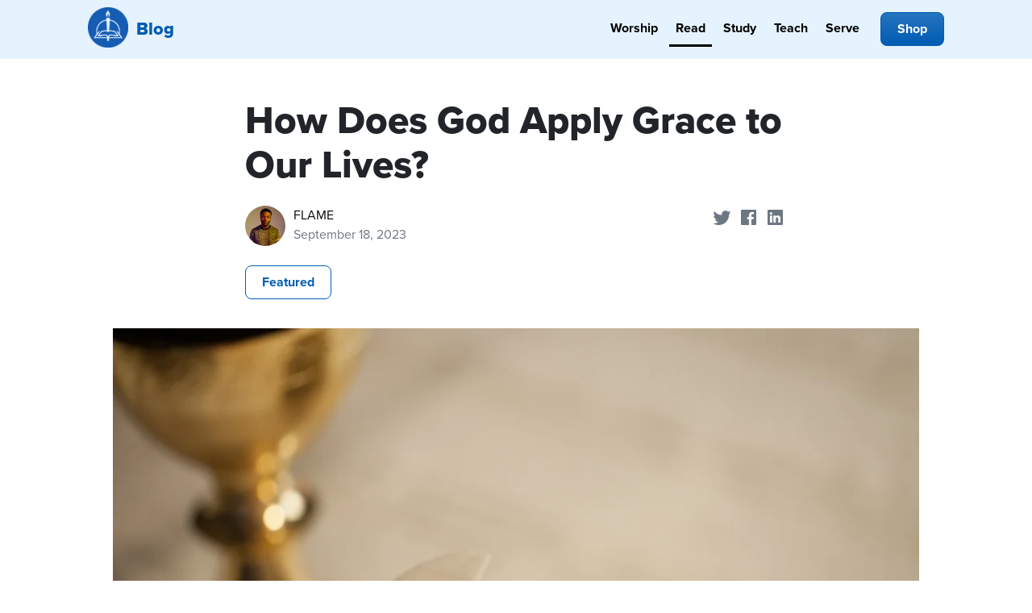

--- FILE ---
content_type: text/html; charset=UTF-8
request_url: https://blog.cph.org/read/how-does-god-apply-grace
body_size: 16377
content:
<!doctype html><html lang="en-us"><head>
		<meta charset="utf-8">
		<meta http-equiv="X-UA-Compatible" content="IE=edge,chrome=1">
		<meta name="author" content="FLAME">
		<meta name="description" content="FLAME explains how God can use our sinful fallen world to deliver His grace and our attitude toward God's methods.  ">
		<meta name="generator" content="HubSpot">
		<title>How Does God Apply Grace to Our Lives?</title>
		<link rel="shortcut icon" href="https://blog.cph.org/hubfs/Website_Images/favicon.ico">
		
		<meta name="viewport" content="width=device-width, initial-scale=1">

    
    <meta property="og:description" content="FLAME explains how God can use our sinful fallen world to deliver His grace and our attitude toward God's methods.  ">
    <meta property="og:title" content="How Does God Apply Grace to Our Lives?">
    <meta name="twitter:description" content="FLAME explains how God can use our sinful fallen world to deliver His grace and our attitude toward God's methods.  ">
    <meta name="twitter:title" content="How Does God Apply Grace to Our Lives?">

    

    
    <style>
a.cta_button{-moz-box-sizing:content-box !important;-webkit-box-sizing:content-box !important;box-sizing:content-box !important;vertical-align:middle}.hs-breadcrumb-menu{list-style-type:none;margin:0px 0px 0px 0px;padding:0px 0px 0px 0px}.hs-breadcrumb-menu-item{float:left;padding:10px 0px 10px 10px}.hs-breadcrumb-menu-divider:before{content:'›';padding-left:10px}.hs-featured-image-link{border:0}.hs-featured-image{float:right;margin:0 0 20px 20px;max-width:50%}@media (max-width: 568px){.hs-featured-image{float:none;margin:0;width:100%;max-width:100%}}.hs-screen-reader-text{clip:rect(1px, 1px, 1px, 1px);height:1px;overflow:hidden;position:absolute !important;width:1px}
</style>

    <script type="application/ld+json">
{
  "mainEntityOfPage" : {
    "@type" : "WebPage",
    "@id" : "https://blog.cph.org/read/how-does-god-apply-grace"
  },
  "author" : {
    "name" : "FLAME",
    "url" : "https://blog.cph.org/read/author/flame",
    "@type" : "Person"
  },
  "headline" : "How Does God Apply Grace to Our Lives?",
  "datePublished" : "2023-09-18T11:00:00.000Z",
  "dateModified" : "2023-09-18T11:00:01.620Z",
  "publisher" : {
    "name" : "Concordia Publishing House",
    "logo" : {
      "url" : "https://blog.cph.org/hubfs/CPHlogo-text.png",
      "@type" : "ImageObject"
    },
    "@type" : "Organization"
  },
  "@context" : "https://schema.org",
  "@type" : "BlogPosting",
  "image" : [ "https://blog.cph.org/hubfs/Communion.jpg" ]
}
</script>


    
<!--  Added by GoogleAnalytics integration -->
<script>
var _hsp = window._hsp = window._hsp || [];
_hsp.push(['addPrivacyConsentListener', function(consent) { if (consent.allowed || (consent.categories && consent.categories.analytics)) {
  (function(i,s,o,g,r,a,m){i['GoogleAnalyticsObject']=r;i[r]=i[r]||function(){
  (i[r].q=i[r].q||[]).push(arguments)},i[r].l=1*new Date();a=s.createElement(o),
  m=s.getElementsByTagName(o)[0];a.async=1;a.src=g;m.parentNode.insertBefore(a,m)
})(window,document,'script','//www.google-analytics.com/analytics.js','ga');
  ga('create','UA-881150-1','auto');
  ga('send','pageview');
}}]);
</script>

<!-- /Added by GoogleAnalytics integration -->

<!--  Added by GoogleTagManager integration -->
<script>
var _hsp = window._hsp = window._hsp || [];
window.dataLayer = window.dataLayer || [];
function gtag(){dataLayer.push(arguments);}

var useGoogleConsentModeV2 = true;
var waitForUpdateMillis = 1000;



var hsLoadGtm = function loadGtm() {
    if(window._hsGtmLoadOnce) {
      return;
    }

    if (useGoogleConsentModeV2) {

      gtag('set','developer_id.dZTQ1Zm',true);

      gtag('consent', 'default', {
      'ad_storage': 'denied',
      'analytics_storage': 'denied',
      'ad_user_data': 'denied',
      'ad_personalization': 'denied',
      'wait_for_update': waitForUpdateMillis
      });

      _hsp.push(['useGoogleConsentModeV2'])
    }

    (function(w,d,s,l,i){w[l]=w[l]||[];w[l].push({'gtm.start':
    new Date().getTime(),event:'gtm.js'});var f=d.getElementsByTagName(s)[0],
    j=d.createElement(s),dl=l!='dataLayer'?'&l='+l:'';j.async=true;j.src=
    'https://www.googletagmanager.com/gtm.js?id='+i+dl;f.parentNode.insertBefore(j,f);
    })(window,document,'script','dataLayer','GTM-K8DFZQ6');

    window._hsGtmLoadOnce = true;
};

_hsp.push(['addPrivacyConsentListener', function(consent){
  if(consent.allowed || (consent.categories && consent.categories.analytics)){
    hsLoadGtm();
  }
}]);

</script>

<!-- /Added by GoogleTagManager integration -->



<link rel="amphtml" href="https://blog.cph.org/read/how-does-god-apply-grace?hs_amp=true">

<meta property="og:image" content="https://blog.cph.org/hubfs/Communion.jpg">
<meta property="og:image:width" content="2800">
<meta property="og:image:height" content="1575">

<meta name="twitter:image" content="https://blog.cph.org/hubfs/Communion.jpg">


<meta property="og:url" content="https://blog.cph.org/read/how-does-god-apply-grace">
<meta name="twitter:card" content="summary_large_image">

<link rel="canonical" href="https://blog.cph.org/read/how-does-god-apply-grace">

<meta property="og:type" content="article">
<link rel="alternate" type="application/rss+xml" href="https://blog.cph.org/read/rss.xml">
<meta name="twitter:domain" content="blog.cph.org">
<meta name="twitter:site" content="@ConcordiaPub">

<meta http-equiv="content-language" content="en-us">





    <link rel="stylesheet" href="https://blog.cph.org/hubfs/hub_generated/template_assets/1/21603633271/1741197761356/template_cph-global-style.min.css">
    <!--<link rel="preload" href="https://blog.cph.org/hs-fs/hub/487463/hub_generated/template_assets/21603633271/1612452633338/css/cph-global-style.min.css" as="style" onload="this.onload=null;this.rel='stylesheet'">
    <noscript><link rel="stylesheet" href="https://blog.cph.org/hs-fs/hub/487463/hub_generated/template_assets/21603633271/1612452633338/css/cph-global-style.min.css"></noscript>-->
		
    <style>
    section {
    padding-left: 1em;
    padding-right: 1em;
    }
    @media (min-width: 580px) {
    section {
    max-width: 736px;
    padding-left: 2em;
    padding-right: 2em;
    margin: auto;
    }
    }
    section.post-image {
    max-width: 100%;
    padding: 0;
    }
    
    .post-body {
    font-size: 20px;
    font-family: freight-text-pro, serif;
    }
    h1, h2, h3, h4, h5, h6, .h1, .h2, .h3, .h4 {
    font-family: proxima-nova, sans-serif;
    margin: 48px 0 24px;
    text-rendering: optimizelegibility;
    line-height: 1.15;
    font-weight: 800;
    }
    .post-header h1 {
    font-weight: 800;
    }
    blockquote {
    padding: 16px 32px;
    border-left: 4px solid #e7eef8;
    margin: 32px;
    font-size: 24px;
    }
    .post-body a, .post-summary a {
    border-bottom: 1px solid #111;
    }
    .post-body a:hover, .post-summary a:hover {
    border-color: #005CB3;
}
    a {
        color: #333333;
        text-decoration: none;
    }
    a:hover {
    color: #005CB3;
    text-decoration: none;
}
    .share-btn:hover {
    text-decoration: none;
    }
    .share-btn-icon svg {
    fill: #6d7782;
    }
    .share-btn-icon svg:hover {
    fill: #005CB3;
    }
    .post-item-container a:hover {
    text-decoration: none;
    box-shadow: 0 8px 32px rgb(50 127 138 / 16%);
    transform: scale(1.04);
    }
    .post-item-container a {
    transition: all 300ms ease;
    display: block;
    }
    .post-item-text {

    background: #e5f3ff;
    }
    @media (max-width: 768px){
    .post-author.position-absolute {
    position: relative !important;
    bottom: inherit !important;
    }
    }
    @media (min-width: 768px) {
    .post-item-text {
      min-height: 345px;
    }
    .large .post-item-text {
      /*min-height: 195px;*/
      min-height: 225px;
    }
    }
    @media (min-width: 1200px) {
    .post-item-text {
      min-height: 325px;
    }
    }
    .featured-sidebar h3 {
    margin: 0 auto 10px;
    font-size: 20px;
    }
    .hs-search-field__input {
    display: block;
    width: 100%;
    height: calc(1.5em + 1rem + 2px);
    padding: .5rem 1.25rem;
    font-size: 1rem;
    font-weight: 400;
    line-height: 1.5;
    color: #495057;
    background-color: #fff;
    background-clip: padding-box;
    border: 1px solid #ced4da;
    border-radius: .25rem;
    transition: border-color .15s ease-in-out,box-shadow .15s ease-in-out;
    }
    .button-search, body .blog-search input.button-search {
    text-indent: -999em;
    background: url(https://blog.cph.org/hubfs/_blogs/CPH_blog/_design_assets/icon-search.png);
    background-image: url(https://blog.cph.org/hubfs/_blogs/CPH_blog/_design_assets/icon-search.svg), none;
    background-repeat: no-repeat;
    border: none;
    float: right;
    margin-top: -32px;
    margin-right: 9px;
    background-size: 20px 20px;
    z-index: 99;
    position: relative;
    background-position: center;
    width: 20px;
    height: 20px;
    }
    .logo .title {
    font-size: 22px;
    display: inline-block;
    background: url(https://blog.cph.org/hubfs/_cph/logos/logo-cph-icon.png);
    background-repeat: no-repeat;
    background-size: 50px;
    padding-left: 60px;
    height: 55px;
    padding-top: 15px;
    color: #005CB3;
    margin: 0;
    padding-bottom: 0;
    margin-top: 0;
    font-weight: 800;
  line-height: 1.1;
}
  .navbar-light .navbar-nav .nav-link {
  color: black;
    font-weight: 700;
}
.hs-blog-name-cph-blog-study .nav-link--study,
.hs-blog-name-cph-blog-teach .nav-link--teach,
.hs-blog-name-cph-blog-read .nav-link--read,
.hs-blog-name-cph-blog-serve .nav-link--serve,
.hs-blog-name-cph-blog-worship .nav-link--worship {
 border-bottom: 3px solid; 
}

.nav-link--study,
.nav-link--teach,
.nav-link--worship,
.nav-link--read,
.nav-link--serve {
/*   padding-bottom: 16px; */
  border-bottom: 3px solid transparent;
  transition: all 300ms ease;
}

.nav-link--study:hover,
.nav-link--teach:hover,
.nav-link--worship:hover,
.nav-link--read:hover,
.nav-link--serve:hover {
   border-bottom: 3px solid #005CB3; 
}
.blog-subscribe-box h3 {
margin-top: 0;
}

.social-icons {
display: flex;
    justify-content: space-between;
    max-width: 350px;
    margin-top: 24px;
    }
    </style>
	</head>
	<body class="post-view   hs-content-id-124831062950 hs-blog-post hs-content-path-read-how-does-god-apply-grace hs-content-name-how-does-god-apply-grace-to-our-lives hs-blog-name-cph-blog-read hs-blog-id-4418739476" style="">
<!--  Added by GoogleTagManager integration -->
<noscript><iframe src="https://www.googletagmanager.com/ns.html?id=GTM-K8DFZQ6" height="0" width="0" style="display:none;visibility:hidden"></iframe></noscript>

<!-- /Added by GoogleTagManager integration -->

    
      <div data-global-resource-path="cph-blog/partials/header.html"><div class="sticky-top" style="background:#e5f3ff">
<div class="container">
<div class="row">
<div class="col-md-12 header">
    <nav class="navbar navbar-light navbar-expand-lg justify-content-between sticky-top">
        <div class="logo">
            <a class="navbar-brand" href="https://blog.cph.org"><span class="title">Blog</span></a>
        </div>
    <button class="navbar-toggler" type="button" data-toggle="collapse" data-target="#navbar" aria-controls="navbar" aria-expanded="false" aria-label="Toggle navigation">
        <span class="navbar-toggler-icon"></span>
        </button>
    <div class="collapse navbar-collapse" id="navbar">
        <ul class="navbar-nav ml-auto">
        <li class="nav-item mr-1">
            <a href="/worship" class="nav-link nav-link--worship">Worship</a>
        </li>
        <li class="nav-item mr-1">
            <a href="/read" class="nav-link nav-link--read">Read</a>
        </li>
        <li class="nav-item mr-1">
            <a href="/study" class="nav-link nav-link--study">Study</a>
        </li>
        <li class="nav-item mr-1">
            <a href="/teach" class="nav-link nav-link--teach">Teach</a>
        </li>
        <li class="nav-item mr-1">
            <a href="/serve" class="nav-link nav-link--serve">Serve</a>
        </li>
        <li class="nav-item ml-lg-2">
            <a class="btn btn-primary" href="https://www.cph.org">Shop</a>
        </li>

        </ul>
    </div>
    </nav>
</div><!--end row-->
</div><!--end row-wrapper -->

</div><!--end header -->
</div><!--end header wrapper --></div>
    

    
<div class="">
  <div class="widget-span widget-type-blog_content " style="" data-widget-type="blog_content" data-x="0" data-w="12">
    
    <section class="post-header">
      <h1><span id="hs_cos_wrapper_name" class="hs_cos_wrapper hs_cos_wrapper_meta_field hs_cos_wrapper_type_text" style="" data-hs-cos-general-type="meta_field" data-hs-cos-type="text">How Does God Apply Grace to Our Lives?</span></h1>
      <div class="row">  
        <div class="col-sm-9">
            <div class="float-left" style="width: 60px;">
              <a class="author-link" href="https://blog.cph.org/read/author/flame"><img src="https://blog.cph.org/hs-fs/hubfs/FLAME-Blog-Headshot.jpg?width=50&amp;height=50&amp;name=FLAME-Blog-Headshot.jpg" alt="Picture of FLAME" loading="lazy" height="50" width="50" class="rounded-circle" srcset="https://blog.cph.org/hs-fs/hubfs/FLAME-Blog-Headshot.jpg?width=25&amp;height=25&amp;name=FLAME-Blog-Headshot.jpg 25w, https://blog.cph.org/hs-fs/hubfs/FLAME-Blog-Headshot.jpg?width=50&amp;height=50&amp;name=FLAME-Blog-Headshot.jpg 50w, https://blog.cph.org/hs-fs/hubfs/FLAME-Blog-Headshot.jpg?width=75&amp;height=75&amp;name=FLAME-Blog-Headshot.jpg 75w, https://blog.cph.org/hs-fs/hubfs/FLAME-Blog-Headshot.jpg?width=100&amp;height=100&amp;name=FLAME-Blog-Headshot.jpg 100w, https://blog.cph.org/hs-fs/hubfs/FLAME-Blog-Headshot.jpg?width=125&amp;height=125&amp;name=FLAME-Blog-Headshot.jpg 125w, https://blog.cph.org/hs-fs/hubfs/FLAME-Blog-Headshot.jpg?width=150&amp;height=150&amp;name=FLAME-Blog-Headshot.jpg 150w" sizes="(max-width: 50px) 100vw, 50px"></a>
            </div>
            <div class="float-left">
              <a class="author-link black" href="https://blog.cph.org/read/author/flame">FLAME</a>
              <span class="d-block" style="color:#6d7782;">September 18, 2023</span>
            </div>
          
        </div>
        <div class="col-3 d-none d-sm-block share-buttons text-right">
          <a class="share-btn share-btn-branded share-btn-twitter" href="https://twitter.com/share?url=https://blog.cph.org/read/how-does-god-apply-grace&amp;text=How%20Does%20God%20Apply%20Grace%20to%20Our%20Lives?&amp;via=concordiapub" title="Share on Twitter"> <span class="share-btn-icon"><svg width="29" height="29"><path d="M22.05 7.54a4.47 4.47 0 0 0-3.3-1.46 4.53 4.53 0 0 0-4.53 4.53c0 .35.04.7.08 1.05A12.9 12.9 0 0 1 5 6.89a5.1 5.1 0 0 0-.65 2.26c.03 1.6.83 2.99 2.02 3.79a4.3 4.3 0 0 1-2.02-.57v.08a4.55 4.55 0 0 0 3.63 4.44c-.4.08-.8.13-1.21.16l-.81-.08a4.54 4.54 0 0 0 4.2 3.15 9.56 9.56 0 0 1-5.66 1.94l-1.05-.08c2 1.27 4.38 2.02 6.94 2.02 8.3 0 12.86-6.9 12.84-12.85.02-.24 0-.43 0-.65a8.68 8.68 0 0 0 2.26-2.34c-.82.38-1.7.62-2.6.72a4.37 4.37 0 0 0 1.95-2.51c-.84.53-1.81.9-2.83 1.13z"></path></svg></span> <span class="sr-only">Share on Twitter</span></a>
          <a class="share-btn share-btn-branded share-btn-facebook" href="https://www.facebook.com/sharer/sharer.php?u=https://blog.cph.org/read/how-does-god-apply-grace" title="Share on Facebook"><span class="share-btn-icon"><svg width="29" height="29"><path d="M23.2 5H5.8a.8.8 0 0 0-.8.8V23.2c0 .44.35.8.8.8h9.3v-7.13h-2.38V13.9h2.38v-2.38c0-2.45 1.55-3.66 3.74-3.66 1.05 0 1.95.08 2.2.11v2.57h-1.5c-1.2 0-1.48.57-1.48 1.4v1.96h2.97l-.6 2.97h-2.37l.05 7.12h5.1a.8.8 0 0 0 .79-.8V5.8a.8.8 0 0 0-.8-.79"></path></svg></span> <span class="sr-only">Share on Facebook</span></a>
          <a class="share-btn share-btn-branded share-btn-linkedin" href="https://www.linkedin.com/shareArticle?&amp;url=https://blog.cph.org/read/how-does-god-apply-grace" title="Share on LinkedIn"><span class="share-btn-icon"><svg width="29" height="29" viewbox="0 0 29 29"><path d="M5 6.36C5 5.61 5.63 5 6.4 5h16.2c.77 0 1.4.61 1.4 1.36v16.28c0 .75-.63 1.36-1.4 1.36H6.4c-.77 0-1.4-.6-1.4-1.36V6.36z"></path><path fill-rule="evenodd" clip-rule="evenodd" d="M10.76 20.9v-8.57H7.89v8.58h2.87zm-1.44-9.75c1 0 1.63-.65 1.63-1.48-.02-.84-.62-1.48-1.6-1.48-.99 0-1.63.64-1.63 1.48 0 .83.62 1.48 1.59 1.48h.01zM12.35 20.9h2.87v-4.79c0-.25.02-.5.1-.7.2-.5.67-1.04 1.46-1.04 1.04 0 1.46.8 1.46 1.95v4.59h2.87v-4.92c0-2.64-1.42-3.87-3.3-3.87-1.55 0-2.23.86-2.61 1.45h.02v-1.24h-2.87c.04.8 0 8.58 0 8.58z" fill="#fff"></path></svg></span> <span class="sr-only">Share on LinkedIn</span></a>
        </div> 
      </div>
      <div class="post-author post-date fancy my-3">
        
        <div class="post-tags">
        
          <a class="topic-link btn btn-outline-primary mb-2 mr-1" href="https://blog.cph.org/read/topic/featured">Featured</a>
        
        </div>
        
      </div>
    </section>

    <section class="post-image">
    
    <div class="hs-featured-image-wrapper text-center my-2">
      <img src="https://blog.cph.org/hs-fs/hubfs/Communion.jpg?width=1000&amp;height=561&amp;name=Communion.jpg" alt="" height="561" width="1000" style="max-width: 100%; height: auto;" srcset="https://blog.cph.org/hs-fs/hubfs/Communion.jpg?width=500&amp;height=281&amp;name=Communion.jpg 500w, https://blog.cph.org/hs-fs/hubfs/Communion.jpg?width=1000&amp;height=561&amp;name=Communion.jpg 1000w, https://blog.cph.org/hs-fs/hubfs/Communion.jpg?width=1500&amp;height=842&amp;name=Communion.jpg 1500w, https://blog.cph.org/hs-fs/hubfs/Communion.jpg?width=2000&amp;height=1122&amp;name=Communion.jpg 2000w, https://blog.cph.org/hs-fs/hubfs/Communion.jpg?width=2500&amp;height=1403&amp;name=Communion.jpg 2500w, https://blog.cph.org/hs-fs/hubfs/Communion.jpg?width=3000&amp;height=1683&amp;name=Communion.jpg 3000w" sizes="(max-width: 1000px) 100vw, 1000px">
    </div>
    
    </section>

    <section class="post-body">
      <span id="hs_cos_wrapper_post_body" class="hs_cos_wrapper hs_cos_wrapper_meta_field hs_cos_wrapper_type_rich_text" style="" data-hs-cos-general-type="meta_field" data-hs-cos-type="rich_text"><p>Our world is a sinful, broken mess. Yet God uses people and things around us to deliver His grace. Is it weird that <span>God uses lowly parts of His creation for His perfect purposes</span>? Christian hip hop artist FLAME explains how God uses physical elements to deliver His good gifts. The following has been adapted from FLAME’s book, <em><a href="https://www.cph.org/extra-nos-discovering-grace-outside-myself" rel="noopener" target="_blank">Extra Nos: Discovering Grace outside Myself</a>. <!--more--></em></p>
<h3>Visible and Invisible Realities</h3>
<p>The world consists of visible and invisible realities. We are multifaceted beings meant to interact with the diversity of life. This is a challenge for the contemporary Christian person. We believe we must first understand a thing before we can accept it as true. The truth or reality of a thing is not based on whether you can understand it. Nor how well you can process it, wrap your&nbsp;<br>mind around it, systematically categorize it, and explain it. Here, Luther’s famous advice is helpful. We use logic and reason the way God intended, as a servant. Not a master.</p>
<p>It is crucial to what it means to be a Christian to posture our hearts to embrace what God has revealed. We should ask God to work humility in our minds so that we may not be ruled by human reason but be rightly oriented and use logic as a servant. This is, indeed, the primary reason many struggle to receive the&nbsp;<br>grace Jesus established and designed for us in the <a href="/study/luthers-catechism-series-the-lords-supper" rel="noopener" target="_blank">Lord’s Supper</a>. We have a fundamental problem with God using “stuff” from the material world to save. Yet in the person Jesus Himself is God’s attachment to the physical to accomplish His salvific ends. The eternal Son of God, who has always existed, took on human flesh.</p>
<p>The human person <a href="/read/an-introduction-to-the-incarnation" rel="noopener" target="_blank">Jesus is both fully God and fully man</a>. Wholly and truly God and wholly and truly man. One person with two natures. God the eternal Son Himself took on a physical nature and forever will remain the God-man, both humanity and divinity in the person of the Christ, Jesus.</p>
<h3><span style="background-color: transparent; font-size: 24px;">Does God Use Physical Means to Apply Grace?</span></h3>
<p><span style="background-color: transparent; font-family: freight-text-pro, serif; font-size: 20px; font-weight: 400;">If God is okay binding Himself to the physical to save, then we should be okay with it too. We should be okay with Him using physical things in other manners to apply grace. If He wants to save, heal, or forgive using earthly means, we should recognize that as something God desires to do and has deemed right and good.</span></p>
<p>Imagine there was a blind man. Could Jesus cure his blindness simply by thinking it in His mind? Yes! But what if Jesus <em>wanted</em> to use means to restore the man’s sight? Using something as earthly as spit, dirt, mud, and a washing in the water at the pool of Siloam (see John 9:6–7)? Is Jesus now less glorified for using means? Does He <em>not</em> get all the glory because He chose to use earthly elements to accomplish His ends? <span style="font-weight: bold;">Better yet, does this have to lead to idolatry and worship of spit, dirt, mud, and water? Not at all.</span></p>
<p>The blind man did right to not question Jesus or call Him to task over His insistence upon using earthly means to do what otherwise could have been done by Him simply thinking it. The blind man did right to merely receive God’s good gift by means. He trusted Jesus. Faith clings to the promise of God. He did not accuse the Lord of being ridiculous for suggesting such lowly things as a part of the healing. He did <em>not</em> get into an intellectual skirmish with the Christ over whether it was possible to cure blindness using such simple and meager means. He simply trusted Jesus’ word.</p>
<h3>The Sacraments and God’s Visible Word</h3>
<p>So it is with the Sacraments. They are God’s visible Word whereby He delivers His good gifts to us in a multiplicity of ways, all rooted in Jesus’ earthly ministry (incarnation, sinless life, crucifixion, and resurrection). There’s no competition or contradiction with faith alone. If God says, “Do this and receive sight,” this is how you receive God’s gifts. <span style="font-weight: normal;">God uses earthly things to deliver, or hand over, the benefits of what Jesus accomplished on the cross.</span></p>
<p>These earthly things include the following:</p>
<ul>
<li>The death of the God-man on a real, physical, earthly tree</li>
<li><span style="background-color: transparent;">The womb of a virgin woman to encapsulate the God </span>of the universe</li>
<li><span style="background-color: transparent;">Human preachers to preach His Word</span></li>
<li>Human saliva, tongues, and vocal cords to do that preaching</li>
<li>Physical sound waves that strike the eardrums of humans, who then believe the truth conveyed in physical traveling sound waves&nbsp;</li>
<li>A physical book written by humans (though inspired by the Holy Spirit)</li>
<li>Water to deliver life and cure spiritual blindness (Baptism)</li>
<li>Bread and wine to “house” (in, with, and under) Himself to grant forgiveness (the Lord’s Supper)</li>
<li>A new earth that will join the new heaven</li>
</ul>
<p>The Holy Spirit uses the aforementioned things to save.</p>
<p>The devil fights in abundance to block and rob faith.</p>
<p>God gives in abundance to create and preserve faith.</p>
<p><span style="font-size: 14px;">Blog post adapted from <em>Extra Nos: Discovering Grace outside Myself</em> © 2023 Marcus “FLAME” Gray, published by Concordia Publishing House. All rights reserved.</span></p>
<hr>
<p style="text-align: center;"><img src="https://blog.cph.org/hs-fs/hubfs/_books/2023/adult-extra-nos/extra-nos-3d-cover.png?width=108&amp;height=146&amp;name=extra-nos-3d-cover.png" alt="extra-nos-3d-cover" width="108" height="146" loading="lazy" style="height: auto; max-width: 100%; width: 108px; float: left;" srcset="https://blog.cph.org/hs-fs/hubfs/_books/2023/adult-extra-nos/extra-nos-3d-cover.png?width=54&amp;height=73&amp;name=extra-nos-3d-cover.png 54w, https://blog.cph.org/hs-fs/hubfs/_books/2023/adult-extra-nos/extra-nos-3d-cover.png?width=108&amp;height=146&amp;name=extra-nos-3d-cover.png 108w, https://blog.cph.org/hs-fs/hubfs/_books/2023/adult-extra-nos/extra-nos-3d-cover.png?width=162&amp;height=219&amp;name=extra-nos-3d-cover.png 162w, https://blog.cph.org/hs-fs/hubfs/_books/2023/adult-extra-nos/extra-nos-3d-cover.png?width=216&amp;height=292&amp;name=extra-nos-3d-cover.png 216w, https://blog.cph.org/hs-fs/hubfs/_books/2023/adult-extra-nos/extra-nos-3d-cover.png?width=270&amp;height=365&amp;name=extra-nos-3d-cover.png 270w, https://blog.cph.org/hs-fs/hubfs/_books/2023/adult-extra-nos/extra-nos-3d-cover.png?width=324&amp;height=438&amp;name=extra-nos-3d-cover.png 324w" sizes="(max-width: 108px) 100vw, 108px">To learn more about FLAME’s faith journey, read <em>Extra Nos: Discovering Grace outside Myself.&nbsp;</em></p>
<p style="text-align: center;"><!--HubSpot Call-to-Action Code --><span class="hs-cta-wrapper" id="hs-cta-wrapper-4f16f5cd-d792-4076-b543-41b2b11ebbba"><span class="hs-cta-node hs-cta-4f16f5cd-d792-4076-b543-41b2b11ebbba" id="hs-cta-4f16f5cd-d792-4076-b543-41b2b11ebbba"><!--[if lte IE 8]><div id="hs-cta-ie-element"></div><![endif]--><a href="https://cta-redirect.hubspot.com/cta/redirect/487463/4f16f5cd-d792-4076-b543-41b2b11ebbba" target="_blank" rel="noopener"><img class="hs-cta-img" id="hs-cta-img-4f16f5cd-d792-4076-b543-41b2b11ebbba" style="border-width:0px;" src="https://no-cache.hubspot.com/cta/default/487463/4f16f5cd-d792-4076-b543-41b2b11ebbba.png" alt="Order Now"></a></span><script charset="utf-8" src="/hs/cta/cta/current.js"></script><script type="text/javascript"> hbspt.cta._relativeUrls=true;hbspt.cta.load(487463, '4f16f5cd-d792-4076-b543-41b2b11ebbba', {"useNewLoader":"true","region":"na1"}); </script></span><!-- end HubSpot Call-to-Action Code --></p>
<p style="text-align: center;">&nbsp;</p></span>
    </section>
          
    <section>
      <div class="post-tags border border-right-0 border-left-0 py-3 my-4">
        
        <div class="post-tags">
        
          <a class="topic-link btn btn-outline-primary" href="https://blog.cph.org/read/topic/featured">Featured</a>
        
        </div>
        
      </div>
    </section>

    <section>
      <div id="hubspot-author_data" class="row hubspot-editable author-info " data-hubspot-form-id="author_data" data-hubspot-name="Blog Author">
       <div class="hs-author-avatar col-sm-4 col-md-3 mb-3"> 
        <img src="https://blog.cph.org/hs-fs/hubfs/FLAME-Blog-Headshot.jpg?width=145&amp;height=145&amp;name=FLAME-Blog-Headshot.jpg" alt="Picture of FLAME" loading="lazy" height="145" width="145" class="img-fluid rounded-circle" srcset="https://blog.cph.org/hs-fs/hubfs/FLAME-Blog-Headshot.jpg?width=73&amp;height=73&amp;name=FLAME-Blog-Headshot.jpg 73w, https://blog.cph.org/hs-fs/hubfs/FLAME-Blog-Headshot.jpg?width=145&amp;height=145&amp;name=FLAME-Blog-Headshot.jpg 145w, https://blog.cph.org/hs-fs/hubfs/FLAME-Blog-Headshot.jpg?width=218&amp;height=218&amp;name=FLAME-Blog-Headshot.jpg 218w, https://blog.cph.org/hs-fs/hubfs/FLAME-Blog-Headshot.jpg?width=290&amp;height=290&amp;name=FLAME-Blog-Headshot.jpg 290w, https://blog.cph.org/hs-fs/hubfs/FLAME-Blog-Headshot.jpg?width=363&amp;height=363&amp;name=FLAME-Blog-Headshot.jpg 363w, https://blog.cph.org/hs-fs/hubfs/FLAME-Blog-Headshot.jpg?width=435&amp;height=435&amp;name=FLAME-Blog-Headshot.jpg 435w" sizes="(max-width: 145px) 100vw, 145px">
      </div> 
      
      <div class="col-sm-8 col-md-9">
        <div class="hs-author-bio">
        
          <span class="hs-author-label">Written by</span>
          <h4 class="my-0 mb-2"><a class="author-link" href="https://blog.cph.org/read/author/flame">FLAME</a> </h4>
        
        </div>
        <div class="author-summary">
          FLAME is a GRAMMY®-nominated and Stellar Award–winning hip hop artist. He is a well-versed leader in the Christian hip hop scene with a growing list of accolades, including a GRAMMY nomination, multiple Billboard chart-toppers, and several Dove and Stellar Award nominations. He was born and raised in the inner city of St. Louis, Missouri. He has released more than ten albums to date under his own imprint. FLAME’s latest releases include four EPs, including 
<em>Extra Nos</em> (2020), which was his first project as a Lutheran. For over a decade, FLAME has traveled throughout five continents performing music that has impacted the masses. In addition to touring, writing, recording, and coproducing his own projects, FLAME founded and helms Clear Sight Music and Extra Nos Academy, boutique imprints raising the bar in Christian hip hop and beyond. He has a master’s degree in theology with a minor in counseling from Concordia Seminary in St. Louis.
        </div>
      </div>
    </div></section>
    

  </div>
</div><!--end row-->
<section class="tlsb-app-banner" style="margin-top:55px;">
  <a href="https://bookofconcord.cph.org/?utm_campaign=34992243-Book%20of%20Concord%20Website&amp;utm_source=hs_blog&amp;utm_medium=blog_post&amp;utm_content=banner"><img src="https://blog.cph.org/hubfs/_blogs/CPH_blog/ads/BoCWebsite-blog.png" style="width: 100%; height: auto;"></a>
</section>
<section class="blog-subscribe-box">
  <div class="px-md-3 my-5 mx-auto" style="max-width: 640px;">
    <div class="bg-sand p-4">
    <span id="hs_cos_wrapper_blog_subscription" class="hs_cos_wrapper hs_cos_wrapper_widget hs_cos_wrapper_type_blog_subscribe" style="" data-hs-cos-general-type="widget" data-hs-cos-type="blog_subscribe"><h3 id="hs_cos_wrapper_blog_subscription_title" class="hs_cos_wrapper form-title" data-hs-cos-general-type="widget_field" data-hs-cos-type="text">Subscribe to all CPH Blog topics (Worship, Read, Study, Teach, and Serve)</h3>

<div id="hs_form_target_blog_subscription_4004"></div>



</span>
    </div><!--end layout-widget-wrapper -->
  </div><!--end widget-span -->
</section>

<div class="blog-sidebar px-2">
  <div class="container">
    <div class="">
        
        
        
        
        
  
        
        
        <div class="featured-posts"> 
          <h4 class="section-header border-bottom mb-3">Featured</h4>
          <div class="row justify-content-center">
            
            
            <div class="col-md-6 col-lg-4 mb-3">
              <div class="post-item-container">
                <a href="https://blog.cph.org/serve/faith-keepsakes-february-2026-everyday-faith-calendar" title="Faith Keepsakes: February 2026 Everyday Faith Calendar">
                  <div class="post-item-image">
                    <img src="https://blog.cph.org/hs-fs/hubfs/_blogs/CPH_blog/Serve/2026/Werner-EF-Blog-02-26.jpg?width=540&amp;height=288&amp;name=Werner-EF-Blog-02-26.jpg" alt="Church parament" loading="lazy" height="288" width="540" class="img-fluid" srcset="https://blog.cph.org/hs-fs/hubfs/_blogs/CPH_blog/Serve/2026/Werner-EF-Blog-02-26.jpg?width=270&amp;height=144&amp;name=Werner-EF-Blog-02-26.jpg 270w, https://blog.cph.org/hs-fs/hubfs/_blogs/CPH_blog/Serve/2026/Werner-EF-Blog-02-26.jpg?width=540&amp;height=288&amp;name=Werner-EF-Blog-02-26.jpg 540w, https://blog.cph.org/hs-fs/hubfs/_blogs/CPH_blog/Serve/2026/Werner-EF-Blog-02-26.jpg?width=810&amp;height=432&amp;name=Werner-EF-Blog-02-26.jpg 810w, https://blog.cph.org/hs-fs/hubfs/_blogs/CPH_blog/Serve/2026/Werner-EF-Blog-02-26.jpg?width=1080&amp;height=576&amp;name=Werner-EF-Blog-02-26.jpg 1080w, https://blog.cph.org/hs-fs/hubfs/_blogs/CPH_blog/Serve/2026/Werner-EF-Blog-02-26.jpg?width=1350&amp;height=720&amp;name=Werner-EF-Blog-02-26.jpg 1350w, https://blog.cph.org/hs-fs/hubfs/_blogs/CPH_blog/Serve/2026/Werner-EF-Blog-02-26.jpg?width=1620&amp;height=864&amp;name=Werner-EF-Blog-02-26.jpg 1620w" sizes="(max-width: 540px) 100vw, 540px">
                  </div>
                  <div class="post-item-text position-relative p-3" style="background: #e5f3ff; min-height: 325px;"> 
                    <h3 class="post-item-title mt-0 mb-1 black">Faith Keepsakes: February 2026 Everyday Faith Calendar</h3>
                    <p class="black">Adele Werner reflects on the idea of “memorial stones” in the book of Joshua, offering ideas for recognizing faith milestones in your own...</p>
                    
                    <div class="post-author position-absolute" style="bottom:1.5rem;">
                      
                      <div class="post-author-avatar float-left" style="width: 55px;">
                        <img src="https://blog.cph.org/hs-fs/hubfs/WernerAS.png?width=50&amp;height=50&amp;name=WernerAS.png" alt="Picture of Adele Werner" loading="lazy" height="50" width="50" class="rounded-circle" srcset="https://blog.cph.org/hs-fs/hubfs/WernerAS.png?width=25&amp;height=25&amp;name=WernerAS.png 25w, https://blog.cph.org/hs-fs/hubfs/WernerAS.png?width=50&amp;height=50&amp;name=WernerAS.png 50w, https://blog.cph.org/hs-fs/hubfs/WernerAS.png?width=75&amp;height=75&amp;name=WernerAS.png 75w, https://blog.cph.org/hs-fs/hubfs/WernerAS.png?width=100&amp;height=100&amp;name=WernerAS.png 100w, https://blog.cph.org/hs-fs/hubfs/WernerAS.png?width=125&amp;height=125&amp;name=WernerAS.png 125w, https://blog.cph.org/hs-fs/hubfs/WernerAS.png?width=150&amp;height=150&amp;name=WernerAS.png 150w" sizes="(max-width: 50px) 100vw, 50px">
                      </div>
                      
                      <span class="float-left black">Adele Werner 
                      <br>January 16, 2026</span>
                    </div>
                      
                  </div>
                </a>      
              </div>
            </div>
            
            
            
            <div class="col-md-6 col-lg-4 mb-3">
              <div class="post-item-container">
                <a href="https://blog.cph.org/teach/5-ways-teachers-can-celebrate-national-lutheran-schools-week" title="5 Ways Teachers Can Celebrate National Lutheran Schools Week">
                  <div class="post-item-image">
                    <img src="https://blog.cph.org/hs-fs/hubfs/_blogs/CPH_blog/Teach/2026/Teach-NLSW-Ideas-2026.jpg?width=540&amp;height=288&amp;name=Teach-NLSW-Ideas-2026.jpg" alt="Lutheran Grade School" loading="lazy" height="288" width="540" class="img-fluid" srcset="https://blog.cph.org/hs-fs/hubfs/_blogs/CPH_blog/Teach/2026/Teach-NLSW-Ideas-2026.jpg?width=270&amp;height=144&amp;name=Teach-NLSW-Ideas-2026.jpg 270w, https://blog.cph.org/hs-fs/hubfs/_blogs/CPH_blog/Teach/2026/Teach-NLSW-Ideas-2026.jpg?width=540&amp;height=288&amp;name=Teach-NLSW-Ideas-2026.jpg 540w, https://blog.cph.org/hs-fs/hubfs/_blogs/CPH_blog/Teach/2026/Teach-NLSW-Ideas-2026.jpg?width=810&amp;height=432&amp;name=Teach-NLSW-Ideas-2026.jpg 810w, https://blog.cph.org/hs-fs/hubfs/_blogs/CPH_blog/Teach/2026/Teach-NLSW-Ideas-2026.jpg?width=1080&amp;height=576&amp;name=Teach-NLSW-Ideas-2026.jpg 1080w, https://blog.cph.org/hs-fs/hubfs/_blogs/CPH_blog/Teach/2026/Teach-NLSW-Ideas-2026.jpg?width=1350&amp;height=720&amp;name=Teach-NLSW-Ideas-2026.jpg 1350w, https://blog.cph.org/hs-fs/hubfs/_blogs/CPH_blog/Teach/2026/Teach-NLSW-Ideas-2026.jpg?width=1620&amp;height=864&amp;name=Teach-NLSW-Ideas-2026.jpg 1620w" sizes="(max-width: 540px) 100vw, 540px">
                  </div>
                  <div class="post-item-text position-relative p-3" style="background: #e5f3ff; min-height: 325px;"> 
                    <h3 class="post-item-title mt-0 mb-1 black">5 Ways Teachers Can Celebrate National Lutheran Schools Week</h3>
                    <p class="black">National Lutheran Schools Week is a joyful time for schools around the country. Check out these ideas to make the week special in your...</p>
                    
                    <div class="post-author position-absolute" style="bottom:1.5rem;">
                      
                      <div class="post-author-avatar float-left" style="width: 55px;">
                        <img src="https://blog.cph.org/hs-fs/hubfs/_blogs/CPH_blog/Teach/2026/Lois-Stewart-Teach-Blog.png?width=50&amp;height=50&amp;name=Lois-Stewart-Teach-Blog.png" alt="Picture of Lois Stewart" loading="lazy" height="50" width="50" class="rounded-circle" srcset="https://blog.cph.org/hs-fs/hubfs/_blogs/CPH_blog/Teach/2026/Lois-Stewart-Teach-Blog.png?width=25&amp;height=25&amp;name=Lois-Stewart-Teach-Blog.png 25w, https://blog.cph.org/hs-fs/hubfs/_blogs/CPH_blog/Teach/2026/Lois-Stewart-Teach-Blog.png?width=50&amp;height=50&amp;name=Lois-Stewart-Teach-Blog.png 50w, https://blog.cph.org/hs-fs/hubfs/_blogs/CPH_blog/Teach/2026/Lois-Stewart-Teach-Blog.png?width=75&amp;height=75&amp;name=Lois-Stewart-Teach-Blog.png 75w, https://blog.cph.org/hs-fs/hubfs/_blogs/CPH_blog/Teach/2026/Lois-Stewart-Teach-Blog.png?width=100&amp;height=100&amp;name=Lois-Stewart-Teach-Blog.png 100w, https://blog.cph.org/hs-fs/hubfs/_blogs/CPH_blog/Teach/2026/Lois-Stewart-Teach-Blog.png?width=125&amp;height=125&amp;name=Lois-Stewart-Teach-Blog.png 125w, https://blog.cph.org/hs-fs/hubfs/_blogs/CPH_blog/Teach/2026/Lois-Stewart-Teach-Blog.png?width=150&amp;height=150&amp;name=Lois-Stewart-Teach-Blog.png 150w" sizes="(max-width: 50px) 100vw, 50px">
                      </div>
                      
                      <span class="float-left black">Lois Stewart 
                      <br>January 15, 2026</span>
                    </div>
                      
                  </div>
                </a>      
              </div>
            </div>
            
            
            
            <div class="col-md-6 col-lg-4 mb-3">
              <div class="post-item-container">
                <a href="https://blog.cph.org/study/what-does-gods-word-say-about-transgenderism" title="What Does God’s Word Say About Transgenderism?">
                  <div class="post-item-image">
                    <img src="https://blog.cph.org/hs-fs/hubfs/Apropos-Blog-Image.jpg?width=540&amp;height=288&amp;name=Apropos-Blog-Image.jpg" alt="" loading="lazy" height="288" width="540" class="img-fluid" srcset="https://blog.cph.org/hs-fs/hubfs/Apropos-Blog-Image.jpg?width=270&amp;height=144&amp;name=Apropos-Blog-Image.jpg 270w, https://blog.cph.org/hs-fs/hubfs/Apropos-Blog-Image.jpg?width=540&amp;height=288&amp;name=Apropos-Blog-Image.jpg 540w, https://blog.cph.org/hs-fs/hubfs/Apropos-Blog-Image.jpg?width=810&amp;height=432&amp;name=Apropos-Blog-Image.jpg 810w, https://blog.cph.org/hs-fs/hubfs/Apropos-Blog-Image.jpg?width=1080&amp;height=576&amp;name=Apropos-Blog-Image.jpg 1080w, https://blog.cph.org/hs-fs/hubfs/Apropos-Blog-Image.jpg?width=1350&amp;height=720&amp;name=Apropos-Blog-Image.jpg 1350w, https://blog.cph.org/hs-fs/hubfs/Apropos-Blog-Image.jpg?width=1620&amp;height=864&amp;name=Apropos-Blog-Image.jpg 1620w" sizes="(max-width: 540px) 100vw, 540px">
                  </div>
                  <div class="post-item-text position-relative p-3" style="background: #e5f3ff; min-height: 325px;"> 
                    <h3 class="post-item-title mt-0 mb-1 black">What Does God’s Word Say About Transgenderism?</h3>
                    <p class="black">What is the Christian viewpoint on transgenderism and gender dysphoria? How do Christians view their physical bodies? Find answers in this...</p>
                    
                    <div class="post-author position-absolute" style="bottom:1.5rem;">
                      
                      <div class="post-author-avatar float-left" style="width: 55px;">
                        <img src="https://blog.cph.org/hs-fs/hubfs/Colophon-Blog-Authors.png?width=50&amp;height=50&amp;name=Colophon-Blog-Authors.png" alt="Picture of Scott Stiegemeyer" loading="lazy" height="50" width="50" class="rounded-circle" srcset="https://blog.cph.org/hs-fs/hubfs/Colophon-Blog-Authors.png?width=25&amp;height=25&amp;name=Colophon-Blog-Authors.png 25w, https://blog.cph.org/hs-fs/hubfs/Colophon-Blog-Authors.png?width=50&amp;height=50&amp;name=Colophon-Blog-Authors.png 50w, https://blog.cph.org/hs-fs/hubfs/Colophon-Blog-Authors.png?width=75&amp;height=75&amp;name=Colophon-Blog-Authors.png 75w, https://blog.cph.org/hs-fs/hubfs/Colophon-Blog-Authors.png?width=100&amp;height=100&amp;name=Colophon-Blog-Authors.png 100w, https://blog.cph.org/hs-fs/hubfs/Colophon-Blog-Authors.png?width=125&amp;height=125&amp;name=Colophon-Blog-Authors.png 125w, https://blog.cph.org/hs-fs/hubfs/Colophon-Blog-Authors.png?width=150&amp;height=150&amp;name=Colophon-Blog-Authors.png 150w" sizes="(max-width: 50px) 100vw, 50px">
                      </div>
                      
                      <span class="float-left black">Scott Stiegemeyer 
                      <br>January 14, 2026</span>
                    </div>
                      
                  </div>
                </a>      
              </div>
            </div>
            
            
            
            
            
            
            
            
            
            
            
            
            
            
            
            
            
            
            
            
            
            
            
            
            
            
            
            
            
            
            
            
            
            
            
            
          </div>
        </div>

        
        <div class="latest-posts mt-3">
          <h4 class="section-header border-bottom mb-3">Latest</h4>
          <div class="post-listing">
            
            <div class="row justify-content-center">
               
              
              <div class="col-md-6 col-lg-4 mb-3">
                <div class="post-item-container">
                  <a href="https://blog.cph.org/read/dont-overlook-gods-provisions-in-the-wilderness-of-life" title="Don’t Overlook God’s Provisions in the Wilderness of Life">
                    <div class="post-item-image">
                      <img src="https://blog.cph.org/hs-fs/hubfs/_blogs/CPH_blog/Read/2026/Gross-WIlderness-Blog-1-26.jpg?width=540&amp;height=288&amp;name=Gross-WIlderness-Blog-1-26.jpg" alt="Urban sunset" loading="lazy" height="288" width="540" class="img-fluid" srcset="https://blog.cph.org/hs-fs/hubfs/_blogs/CPH_blog/Read/2026/Gross-WIlderness-Blog-1-26.jpg?width=270&amp;height=144&amp;name=Gross-WIlderness-Blog-1-26.jpg 270w, https://blog.cph.org/hs-fs/hubfs/_blogs/CPH_blog/Read/2026/Gross-WIlderness-Blog-1-26.jpg?width=540&amp;height=288&amp;name=Gross-WIlderness-Blog-1-26.jpg 540w, https://blog.cph.org/hs-fs/hubfs/_blogs/CPH_blog/Read/2026/Gross-WIlderness-Blog-1-26.jpg?width=810&amp;height=432&amp;name=Gross-WIlderness-Blog-1-26.jpg 810w, https://blog.cph.org/hs-fs/hubfs/_blogs/CPH_blog/Read/2026/Gross-WIlderness-Blog-1-26.jpg?width=1080&amp;height=576&amp;name=Gross-WIlderness-Blog-1-26.jpg 1080w, https://blog.cph.org/hs-fs/hubfs/_blogs/CPH_blog/Read/2026/Gross-WIlderness-Blog-1-26.jpg?width=1350&amp;height=720&amp;name=Gross-WIlderness-Blog-1-26.jpg 1350w, https://blog.cph.org/hs-fs/hubfs/_blogs/CPH_blog/Read/2026/Gross-WIlderness-Blog-1-26.jpg?width=1620&amp;height=864&amp;name=Gross-WIlderness-Blog-1-26.jpg 1620w" sizes="(max-width: 540px) 100vw, 540px">
                    </div>
                    <div class="post-item-text position-relative p-3" style="background: #e5f3ff; min-height: 325px;">
                      <h3 class="post-item-title mt-0 mb-1 black">Don’t Overlook God’s Provisions in the Wilderness of Life</h3>
                      <p class="black">God was patient with the Israelites in the wilderness, providing for them even when they were ungrateful and unfaithful. How does God...</p>
                      
                      <div class="post-author position-absolute" style="bottom:1.5rem;">
                      
                        <div class="post-author-avatar float-left" style="width: 55px;">
                          <img src="https://blog.cph.org/hs-fs/hubfs/Jen%20headshot%201.jpg?width=50&amp;height=50&amp;name=Jen%20headshot%201.jpg" alt="Picture of Jennifer Gross" loading="lazy" height="50" width="50" class="rounded-circle" srcset="https://blog.cph.org/hs-fs/hubfs/Jen%20headshot%201.jpg?width=25&amp;height=25&amp;name=Jen%20headshot%201.jpg 25w, https://blog.cph.org/hs-fs/hubfs/Jen%20headshot%201.jpg?width=50&amp;height=50&amp;name=Jen%20headshot%201.jpg 50w, https://blog.cph.org/hs-fs/hubfs/Jen%20headshot%201.jpg?width=75&amp;height=75&amp;name=Jen%20headshot%201.jpg 75w, https://blog.cph.org/hs-fs/hubfs/Jen%20headshot%201.jpg?width=100&amp;height=100&amp;name=Jen%20headshot%201.jpg 100w, https://blog.cph.org/hs-fs/hubfs/Jen%20headshot%201.jpg?width=125&amp;height=125&amp;name=Jen%20headshot%201.jpg 125w, https://blog.cph.org/hs-fs/hubfs/Jen%20headshot%201.jpg?width=150&amp;height=150&amp;name=Jen%20headshot%201.jpg 150w" sizes="(max-width: 50px) 100vw, 50px">
                        </div>
                        
                        <span class="float-left black post-date">Jennifer Gross 
                        <br>January 5, 2026</span>
                      </div>
                      
                    </div>
                    </a>
                  </div>
              
              </div>
              
               
              
              <div class="col-md-6 col-lg-4 mb-3">
                <div class="post-item-container">
                  <a href="https://blog.cph.org/read/why-the-cross-is-central-to-christian-spirituality" title="Why the Cross Is Central to Christian Spirituality">
                    <div class="post-item-image">
                      <img src="https://blog.cph.org/hs-fs/hubfs/_blogs/CPH_blog/Read/2025/Read-Blog-Spirituality-Cross-Ridgon-12-25.jpg?width=540&amp;height=288&amp;name=Read-Blog-Spirituality-Cross-Ridgon-12-25.jpg" alt="The Spirituality of the Cross by Gene Edward Veith Jr." loading="lazy" height="288" width="540" class="img-fluid" srcset="https://blog.cph.org/hs-fs/hubfs/_blogs/CPH_blog/Read/2025/Read-Blog-Spirituality-Cross-Ridgon-12-25.jpg?width=270&amp;height=144&amp;name=Read-Blog-Spirituality-Cross-Ridgon-12-25.jpg 270w, https://blog.cph.org/hs-fs/hubfs/_blogs/CPH_blog/Read/2025/Read-Blog-Spirituality-Cross-Ridgon-12-25.jpg?width=540&amp;height=288&amp;name=Read-Blog-Spirituality-Cross-Ridgon-12-25.jpg 540w, https://blog.cph.org/hs-fs/hubfs/_blogs/CPH_blog/Read/2025/Read-Blog-Spirituality-Cross-Ridgon-12-25.jpg?width=810&amp;height=432&amp;name=Read-Blog-Spirituality-Cross-Ridgon-12-25.jpg 810w, https://blog.cph.org/hs-fs/hubfs/_blogs/CPH_blog/Read/2025/Read-Blog-Spirituality-Cross-Ridgon-12-25.jpg?width=1080&amp;height=576&amp;name=Read-Blog-Spirituality-Cross-Ridgon-12-25.jpg 1080w, https://blog.cph.org/hs-fs/hubfs/_blogs/CPH_blog/Read/2025/Read-Blog-Spirituality-Cross-Ridgon-12-25.jpg?width=1350&amp;height=720&amp;name=Read-Blog-Spirituality-Cross-Ridgon-12-25.jpg 1350w, https://blog.cph.org/hs-fs/hubfs/_blogs/CPH_blog/Read/2025/Read-Blog-Spirituality-Cross-Ridgon-12-25.jpg?width=1620&amp;height=864&amp;name=Read-Blog-Spirituality-Cross-Ridgon-12-25.jpg 1620w" sizes="(max-width: 540px) 100vw, 540px">
                    </div>
                    <div class="post-item-text position-relative p-3" style="background: #e5f3ff; min-height: 325px;">
                      <h3 class="post-item-title mt-0 mb-1 black">Why the Cross Is Central to Christian Spirituality</h3>
                      <p class="black">Phil Rigdon reflects on Gene Veith’s book The Spirituality of the Cross, which affirms that Christ’s cross underpins every aspect of...</p>
                      
                      <div class="post-author position-absolute" style="bottom:1.5rem;">
                      
                        <div class="post-author-avatar float-left" style="width: 55px;">
                          <img src="https://blog.cph.org/hs-fs/hubfs/_blogs/authors/phil_rigdon.png?width=50&amp;height=50&amp;name=phil_rigdon.png" alt="Picture of Phil Rigdon" loading="lazy" height="50" width="50" class="rounded-circle" srcset="https://blog.cph.org/hs-fs/hubfs/_blogs/authors/phil_rigdon.png?width=25&amp;height=25&amp;name=phil_rigdon.png 25w, https://blog.cph.org/hs-fs/hubfs/_blogs/authors/phil_rigdon.png?width=50&amp;height=50&amp;name=phil_rigdon.png 50w, https://blog.cph.org/hs-fs/hubfs/_blogs/authors/phil_rigdon.png?width=75&amp;height=75&amp;name=phil_rigdon.png 75w, https://blog.cph.org/hs-fs/hubfs/_blogs/authors/phil_rigdon.png?width=100&amp;height=100&amp;name=phil_rigdon.png 100w, https://blog.cph.org/hs-fs/hubfs/_blogs/authors/phil_rigdon.png?width=125&amp;height=125&amp;name=phil_rigdon.png 125w, https://blog.cph.org/hs-fs/hubfs/_blogs/authors/phil_rigdon.png?width=150&amp;height=150&amp;name=phil_rigdon.png 150w" sizes="(max-width: 50px) 100vw, 50px">
                        </div>
                        
                        <span class="float-left black post-date">Phil Rigdon 
                        <br>December 8, 2025</span>
                      </div>
                      
                    </div>
                    </a>
                  </div>
              
              </div>
              
               
              
              <div class="col-md-6 col-lg-4 mb-3">
                <div class="post-item-container">
                  <a href="https://blog.cph.org/read/4-tips-for-navigating-advent-as-christians" title="4 Tips for Navigating Advent As Christians">
                    <div class="post-item-image">
                      <img src="https://blog.cph.org/hs-fs/hubfs/_blogs/CPH_blog/Read/2025/Corzine-Advent-Blog-11-25.jpg?width=540&amp;height=288&amp;name=Corzine-Advent-Blog-11-25.jpg" alt="Every Heart Prepare Daily Devotions" loading="lazy" height="288" width="540" class="img-fluid" srcset="https://blog.cph.org/hs-fs/hubfs/_blogs/CPH_blog/Read/2025/Corzine-Advent-Blog-11-25.jpg?width=270&amp;height=144&amp;name=Corzine-Advent-Blog-11-25.jpg 270w, https://blog.cph.org/hs-fs/hubfs/_blogs/CPH_blog/Read/2025/Corzine-Advent-Blog-11-25.jpg?width=540&amp;height=288&amp;name=Corzine-Advent-Blog-11-25.jpg 540w, https://blog.cph.org/hs-fs/hubfs/_blogs/CPH_blog/Read/2025/Corzine-Advent-Blog-11-25.jpg?width=810&amp;height=432&amp;name=Corzine-Advent-Blog-11-25.jpg 810w, https://blog.cph.org/hs-fs/hubfs/_blogs/CPH_blog/Read/2025/Corzine-Advent-Blog-11-25.jpg?width=1080&amp;height=576&amp;name=Corzine-Advent-Blog-11-25.jpg 1080w, https://blog.cph.org/hs-fs/hubfs/_blogs/CPH_blog/Read/2025/Corzine-Advent-Blog-11-25.jpg?width=1350&amp;height=720&amp;name=Corzine-Advent-Blog-11-25.jpg 1350w, https://blog.cph.org/hs-fs/hubfs/_blogs/CPH_blog/Read/2025/Corzine-Advent-Blog-11-25.jpg?width=1620&amp;height=864&amp;name=Corzine-Advent-Blog-11-25.jpg 1620w" sizes="(max-width: 540px) 100vw, 540px">
                    </div>
                    <div class="post-item-text position-relative p-3" style="background: #e5f3ff; min-height: 325px;">
                      <h3 class="post-item-title mt-0 mb-1 black">4 Tips for Navigating Advent As Christians</h3>
                      <p class="black">During the Advent season, the world celebrates while the church says “not yet.” Rev. Dr. Jacob Corzine offers suggestions for navigating...</p>
                      
                      <div class="post-author position-absolute" style="bottom:1.5rem;">
                      
                        <div class="post-author-avatar float-left" style="width: 55px;">
                          <img src="https://blog.cph.org/hs-fs/hubfs/jacob-corzine-square.jpg?width=50&amp;height=50&amp;name=jacob-corzine-square.jpg" alt="Picture of Jacob Corzine" loading="lazy" height="50" width="50" class="rounded-circle" srcset="https://blog.cph.org/hs-fs/hubfs/jacob-corzine-square.jpg?width=25&amp;height=25&amp;name=jacob-corzine-square.jpg 25w, https://blog.cph.org/hs-fs/hubfs/jacob-corzine-square.jpg?width=50&amp;height=50&amp;name=jacob-corzine-square.jpg 50w, https://blog.cph.org/hs-fs/hubfs/jacob-corzine-square.jpg?width=75&amp;height=75&amp;name=jacob-corzine-square.jpg 75w, https://blog.cph.org/hs-fs/hubfs/jacob-corzine-square.jpg?width=100&amp;height=100&amp;name=jacob-corzine-square.jpg 100w, https://blog.cph.org/hs-fs/hubfs/jacob-corzine-square.jpg?width=125&amp;height=125&amp;name=jacob-corzine-square.jpg 125w, https://blog.cph.org/hs-fs/hubfs/jacob-corzine-square.jpg?width=150&amp;height=150&amp;name=jacob-corzine-square.jpg 150w" sizes="(max-width: 50px) 100vw, 50px">
                        </div>
                        
                        <span class="float-left black post-date">Jacob Corzine 
                        <br>November 29, 2025</span>
                      </div>
                      
                    </div>
                    </a>
                  </div>
              
              </div>
              
              
            </div>
          </div>
        </div>
    </div>
  </div>
</div>


    
      <div data-global-resource-path="cph-blog/partials/footer.html">

<footer class="bg-sand p-3 mt-4">
    <div class="container">
        <div class="row">
            <div class="col-md-9 mt-2">
            <div style="max-width: 525px;">
            <h4>About Us</h4>
            <p>Concordia Publishing House (CPH) is the publisher of The Lutheran Church—Missouri Synod (LCMS) dedicated to spreading the Gospel message of Jesus Christ throughout the whole world. CPH publishes over 8,000 products for churches, homes (individuals and families), and schools including Bibles, Bible studies, curriculum, Vacation Bible School (VBS), Sunday School, worship resources, church supplies, Spanish resources, and other Christian books and gifts.</p>
            <div class="social-icons">
            <a href="https://www.facebook.com/ConcordiaPublishing/" rel="noopener" target="_blank"><svg data-name="Layer 1" xmlns="http://www.w3.org/2000/svg" viewbox="0 0 24 24" height="40" width="40">
            <path d="M20.7 2.5H3.3a.8.8 0 0 0-.8.8v17.4a.8.8 0 0 0 .8.8h9.3v-7.13h-2.38v-3h2.38V9a3.4 3.4 0 0 1 3.74-3.66 21.44 21.44 0 0 1 2.2.11V8H17c-1.2 0-1.48.57-1.48 1.4v2h3l-.6 3h-2.36v7.12h5.1a.8.8 0 0 0 .79-.8V3.3a.8.8 0 0 0-.8-.79" style="fill:#010101" />
          </svg>
           <span class="sr-only">Follow us on Facebook</span></a> <a href="https://twitter.com/concordiapub" target="_blank" rel="noopener"><svg data-name="Layer 1" xmlns="http://www.w3.org/2000/svg" viewbox="0 0 24 24" height="40" width="40">
            <path d="M19.28 4.14a4.51 4.51 0 0 0-7.83 3.07 9.28 9.28 0 0 0 .08 1 12.89 12.89 0 0 1-9.3-4.77 5 5 0 0 0-.65 2.26 4.65 4.65 0 0 0 2 3.79 4.44 4.44 0 0 1-2-.57V9a4.55 4.55 0 0 0 3.63 4.44 9.77 9.77 0 0 1-1.21.21l-.81-.08a4.54 4.54 0 0 0 4.2 3.15 9.67 9.67 0 0 1-5.66 1.94l-1-.08a12.91 12.91 0 0 0 6.94 2A12.76 12.76 0 0 0 20.46 7.75V7.1a9 9 0 0 0 2.26-2.34 8.39 8.39 0 0 1-2.6.72A4.44 4.44 0 0 0 22.07 3a9 9 0 0 1-2.83 1.1Z" style="fill:#010101" />
          </svg>
          
          <span class="sr-only">Follow us on Twitter</span></a> 
          
          <a href="https://www.instagram.com/concordiapub/" rel="noopener" target="_blank"><svg id="Layer_1" data-name="Layer 1" xmlns="http://www.w3.org/2000/svg" viewbox="0 0 24 24" height="40" width="40">
          <path class="cls-1" d="M12 6.8a5.16 5.16 0 1 0 5.16 5.2A5.17 5.17 0 0 0 12 6.8Zm0 8.47A3.31 3.31 0 1 1 15.31 12 3.33 3.33 0 0 1 12 15.27Z" />
          <circle class="cls-1" cx="17.36" cy="6.68" r="1.17" />
          <path class="cls-1" d="M20.39 3.65A5.74 5.74 0 0 0 16.15 2h-8.3A5.53 5.53 0 0 0 2 7.85v8.26a5.8 5.8 0 0 0 1.69 4.32A5.88 5.88 0 0 0 7.89 22h8.22a6 6 0 0 0 4.24-1.57A5.77 5.77 0 0 0 22 16.15v-8.3a5.78 5.78 0 0 0-1.61-4.2Zm-.16 12.5a4 4 0 0 1-1.17 3 4.22 4.22 0 0 1-2.95 1H7.89a4.22 4.22 0 0 1-2.95-1 4.1 4.1 0 0 1-1.09-3v-8.3A4.07 4.07 0 0 1 4.94 4.9a4.15 4.15 0 0 1 2.95-1.05h8.3a4.07 4.07 0 0 1 2.95 1.09 4.21 4.21 0 0 1 1.09 2.91v8.3Z" />
</svg><span class="sr-only">Follow us on Instagram</span></a>

          <a href="https://www.youtube.com/c/ConcordiaPublishing/featured" target="_blank" rel="noopener"><svg data-name="Layer 1" xmlns="http://www.w3.org/2000/svg" viewbox="0 0 24 24" height="40" width="40">
          <path d="M4.65 0h1.44l1 3.7L8 0h1.45L7.78 5.51v3.75H6.35V5.51Zm6.6 2.37a1.75 1.75 0 0 0-1.86 1.84v3.35a1.64 1.64 0 0 0 1.86 1.83 1.73 1.73 0 0 0 1.82-1.83V4.21a1.78 1.78 0 0 0-1.82-1.84Zm.53 5.13c0 .37-.19.65-.53.65a.58.58 0 0 1-.56-.65V4.32c0-.37.17-.65.53-.65s.56.27.56.65Zm4.73-5.07v5.19c-.16.19-.5.51-.75.51s-.34-.19-.34-.46V2.43h-1.27v5.71c0 .68.21 1.22.89 1.22a2 2 0 0 0 1.47-.85v.75h1.27V2.43Zm2.2 13.86c-.45 0-.54.31-.54.76v.66h1.07v-.66c0-.44-.09-.76-.53-.76Zm-4.7 0a.76.76 0 0 0-.25.2v4a1 1 0 0 0 .28.23.51.51 0 0 0 .62-.07.74.74 0 0 0 .11-.45v-3.26a.85.85 0 0 0-.13-.5.49.49 0 0 0-.64-.11Zm4.82-5.2c-2.6-.17-11.06-.17-13.66 0C2.35 11.33 2 13 2 17.5s.35 6.18 3.17 6.37c2.6.17 11.06.17 13.66 0C21.65 23.68 22 22 22 17.5s-.35-6.17-3.17-6.37ZM6.51 21.82H5.15v-7.54H3.74V13h4.18v1.28H6.51v7.54Zm4.84 0h-1.21v-.72a2.57 2.57 0 0 1-.69.61c-.65.37-1.55.36-1.55-1v-5.4h1.21v5c0 .26.06.44.32.44a1.2 1.2 0 0 0 .71-.49v-4.95h1.21v6.51ZM16 20.47c0 .81-.3 1.43-1.1 1.43a1.37 1.37 0 0 1-1.15-.58v.5h-1.21V13h1.22v2.84a1.45 1.45 0 0 1 1.07-.61c.89 0 1.18.75 1.18 1.63v3.61Zm4.47-1.75h-2.3V20c0 .49 0 .91.53.91s.54-.35.54-.91v-.5h1.24v.5c0 1.26-.53 2-1.81 2s-1.75-.84-1.75-2v-2.94a1.79 1.79 0 0 1 1.84-1.91c1.16 0 1.72.74 1.72 1.91v1.66Z" style="fill:#010101" />
        </svg>
         <span class="sr-only">Watch us on YouTube</span></a> <a href="https://vimeo.com/cph" target="_blank" rel="noopener"><svg data-name="Layer 1" xmlns="http://www.w3.org/2000/svg" viewbox="0 0 24 24" height="40" width="40">
         <path d="M21.5 10.34C19.37 14.9 14.22 21.1 11 21.1S7.29 14.26 5.54 9.71c-.87-2.24-1.42-1.73-3-.6l-1-1.27c2.33-2.07 4.69-4.48 6.14-4.61 1.63-.16 2.64 1 3 3.34.5 3.14 1.19 8 2.4 8 .95 0 3.27-3.87 3.39-5.25.21-2-1.49-2.09-3-1.45 2.38-7.63 12.1-6.22 8.03 2.47Z" style="fill:#010101" />
       </svg>
        <span class="sr-only">Watch us on Vimeo</span></a> <a href="https://podcasts.cph.org" target="_blank" rel="noopener"><svg data-name="Layer 1" xmlns="http://www.w3.org/2000/svg" viewbox="0 0 24 24" height="40" width="40">
        <path d="M12 11.85a2.41 2.41 0 0 0 2.5-2.34A2.43 2.43 0 0 0 12 7.14a2.43 2.43 0 0 0-2.5 2.35 2.42 2.42 0 0 0 2.5 2.36Zm0-8.24a6.08 6.08 0 0 0-6.26 5.88 5.75 5.75 0 0 0 1.74 4.08 3.94 3.94 0 0 1 1.32-1.25 4 4 0 0 1-1.18-2.83A4.25 4.25 0 0 1 12 5.38a4.25 4.25 0 0 1 4.37 4.12 4 4 0 0 1-1.2 2.82 4 4 0 0 1 1.32 1.26 5.78 5.78 0 0 0 1.77-4.08A6.09 6.09 0 0 0 12 3.61Zm0-3.53c-5.5 0-10 4.2-10 9.4a9.28 9.28 0 0 0 4.75 8 9.36 9.36 0 0 1-.09-1.3 4.81 4.81 0 0 1 .1-.85 7.46 7.46 0 0 1-2.9-5.87A7.94 7.94 0 0 1 12 1.84a7.94 7.94 0 0 1 8.12 7.67 7.5 7.5 0 0 1-3 5.88 4.7 4.7 0 0 1 .1.84 8.17 8.17 0 0 1-.1 1.31 9.29 9.29 0 0 0 4.85-8A9.71 9.71 0 0 0 12 .08ZM12 13a3.34 3.34 0 0 0-3.45 3.24c0 1.79 1.53 7.65 3.44 7.65s3.45-5.85 3.45-7.64A3.35 3.35 0 0 0 12 13Z" style="fill:#010101;fill-rule:evenodd" />
      </svg>
       <span class="sr-only">Listen to our podcasts</span></a>
            </div>
            </div>
            </div>
            <div class="col-md-3 mt-2">
            <h4>Contact Us</h4>
            <p>3558 South Jefferson <br>St. Louis, MO 63118</p>
            <p><a href="mailto:publicity@cph.org" class="black">publicity@cph.org</a></p>
            <p><a rel="nofollow" href="tel:3142681000" data-label="phone-local" data-action="link" data-category="footer-sub" class="black"><span class="value">(314) 268-1000</span></a></p>
            </div>
        </div>
        <div class="row">
            <div class="col-12 text-center py-2">© 2026 Concordia Publishing House</div>
        </div>
    </div>
</footer>
<script async src="https://code.jquery.com/jquery-3.5.1.slim.min.js" integrity="sha384-DfXdz2htPH0lsSSs5nCTpuj/zy4C+OGpamoFVy38MVBnE+IbbVYUew+OrCXaRkfj" crossorigin="anonymous"></script>
<script async src="https://cdn.jsdelivr.net/npm/popper.js@1.16.0/dist/umd/popper.min.js" integrity="sha384-Q6E9RHvbIyZFJoft+2mJbHaEWldlvI9IOYy5n3zV9zzTtmI3UksdQRVvoxMfooAo" crossorigin="anonymous"></script>
<script async src="https://stackpath.bootstrapcdn.com/bootstrap/4.5.0/js/bootstrap.min.js" integrity="sha384-OgVRvuATP1z7JjHLkuOU7Xw704+h835Lr+6QL9UvYjZE3Ipu6Tp75j7Bh/kR0JKI" crossorigin="anonymous"></script>

<script>
(function(){
  
  var shareButtons = document.querySelectorAll(".share-btn");

  if (shareButtons) {
      [].forEach.call(shareButtons, function(button) {
      button.addEventListener("click", function(event) {
 				var width = 650,
            height = 450;

        event.preventDefault();

        window.open(this.href, 'Share Dialog', 'menubar=no,toolbar=no,resizable=yes,scrollbars=yes,width='+width+',height='+height+',top='+(screen.height/2-height/2)+',left='+(screen.width/2-width/2));
      });
    });
  }

})();
</script></div> 
    
	
	
	
	
<!-- HubSpot performance collection script -->
<script defer src="/hs/hsstatic/content-cwv-embed/static-1.1293/embed.js"></script>

    <!--[if lte IE 8]>
    <script charset="utf-8" src="https://js.hsforms.net/forms/v2-legacy.js"></script>
    <![endif]-->

<script data-hs-allowed="true" src="/_hcms/forms/v2.js"></script>

  <script data-hs-allowed="true">
      hbspt.forms.create({
          portalId: '487463',
          formId: 'bd27dc27-4c4a-4256-b8fe-d8216a028009',
          formInstanceId: '4004',
          pageId: '124831062950',
          region: 'na1',
          
          pageName: 'How Does God Apply Grace to Our Lives?',
          
          contentType: 'blog-post',
          
          formsBaseUrl: '/_hcms/forms/',
          
          
          inlineMessage: "Thanks for subscribing!",
          
          css: '',
          target: '#hs_form_target_blog_subscription_4004',
          
          formData: {
            cssClass: 'hs-form stacked'
          }
      });
  </script>


<!-- Start of HubSpot Analytics Code -->
<script type="text/javascript">
var _hsq = _hsq || [];
_hsq.push(["setContentType", "blog-post"]);
_hsq.push(["setCanonicalUrl", "https:\/\/blog.cph.org\/read\/how-does-god-apply-grace"]);
_hsq.push(["setPageId", "124831062950"]);
_hsq.push(["setContentMetadata", {
    "contentPageId": 124831062950,
    "legacyPageId": "124831062950",
    "contentFolderId": null,
    "contentGroupId": 4418739476,
    "abTestId": null,
    "languageVariantId": 124831062950,
    "languageCode": "en-us",
    
    
}]);
</script>

<script type="text/javascript" id="hs-script-loader" async defer src="/hs/scriptloader/487463.js"></script>
<!-- End of HubSpot Analytics Code -->


<script type="text/javascript">
var hsVars = {
    render_id: "db76acc6-095c-4027-8b7c-e74736b16082",
    ticks: 1768580674092,
    page_id: 124831062950,
    
    content_group_id: 4418739476,
    portal_id: 487463,
    app_hs_base_url: "https://app.hubspot.com",
    cp_hs_base_url: "https://cp.hubspot.com",
    language: "en-us",
    analytics_page_type: "blog-post",
    scp_content_type: "",
    
    analytics_page_id: "124831062950",
    category_id: 3,
    folder_id: 0,
    is_hubspot_user: false
}
</script>


<script defer src="/hs/hsstatic/HubspotToolsMenu/static-1.432/js/index.js"></script>

<!-- Facebook Pixel Code -->
<script type="text/javascript">
setTimeout(function(){
!function(f,b,e,v,n,t,s){if(f.fbq)return;n=f.fbq=function(){n.callMethod?
n.callMethod.apply(n,arguments):n.queue.push(arguments)};if(!f._fbq)f._fbq=n;
n.push=n;n.loaded=!0;n.version='2.0';n.queue=[];t=b.createElement(e);t.async=!0;
t.src=v;s=b.getElementsByTagName(e)[0];s.parentNode.insertBefore(t,s)}(window,
document,'script','https://connect.facebook.net/en_US/fbevents.js');

fbq('init', '1758373551078632');
fbq('track', "PageView");
}, 3000);
</script>
<noscript><img height="1" width="1" style="display:none" src="https://www.facebook.com/tr?id=1758373551078632&amp;ev=PageView&amp;noscript=1"></noscript>
<!-- End Facebook Pixel Code -->

<!-- Facebook Pixel Code 2018.03.26-->
<script>
setTimeout(function(){
  !function(f,b,e,v,n,t,s)
  {if(f.fbq)return;n=f.fbq=function(){n.callMethod?
  n.callMethod.apply(n,arguments):n.queue.push(arguments)};
  if(!f._fbq)f._fbq=n;n.push=n;n.loaded=!0;n.version='2.0';
  n.queue=[];t=b.createElement(e);t.async=!0;
  t.src=v;s=b.getElementsByTagName(e)[0];
  s.parentNode.insertBefore(t,s)}(window, document,'script',
  'https://connect.facebook.net/en_US/fbevents.js');
  fbq('init', '158001101211973');
  fbq('track', 'PageView');
}, 3500);
</script>
<noscript><img height="1" width="1" style="display:none" src="https://www.facebook.com/tr?id=158001101211973&amp;ev=PageView&amp;noscript=1"></noscript>
<!-- End Facebook Pixel Code -->


<script type="text/javascript">
    // ViewContent
    // Track key page views (ex: product page, landing page or article)
    setTimeout(function(){
    fbq('track', 'ViewContent');
}, 3500);
</script>
<!-- Twitter universal website tag code -->
<script src="//platform.twitter.com/oct.js" type="text/javascript"></script>
<script type="text/javascript">twttr.conversion.trackPid('nunt4', { tw_sale_amount: 0, tw_order_quantity: 0 });</script>
<noscript>
<img height="1" width="1" style="display:none;" alt="" src="https://analytics.twitter.com/i/adsct?txn_id=nunt4&amp;p_id=Twitter&amp;tw_sale_amount=0&amp;tw_order_quantity=0">
<img height="1" width="1" style="display:none;" alt="" src="//t.co/i/adsct?txn_id=nunt4&amp;p_id=Twitter&amp;tw_sale_amount=0&amp;tw_order_quantity=0">
</noscript>
<!-- End Twitter universal website tag code -->




	
</body></html>

--- FILE ---
content_type: text/css
request_url: https://blog.cph.org/hubfs/hub_generated/template_assets/1/21603633271/1741197761356/template_cph-global-style.min.css
body_size: 28999
content:
@charset "UTF-8";@import url("https://use.typekit.net/yni1bsl.css");.navbar-brand{max-width:175px;height:auto}.badge{text-transform:uppercase}/*! * Bootstrap v4.4.1 (https://getbootstrap.com/) * Copyright 2011-2019 The Bootstrap Authors * Copyright 2011-2019 Twitter, Inc. * Licensed under MIT (https://github.com/twbs/bootstrap/blob/master/LICENSE) */:root{--blue:#005cb3;--indigo:#6610f2;--purple:#531980;--pink:#e83e8c;--red:#e53f20;--orange:#e6682e;--yellow:#ffcf66;--green:#32a65e;--teal:#00aed6;--cyan:#17a2b8;--white:#fff;--gray:#6c757d;--gray-dark:#343a40;--primary:#005cb3;--secondary:#ffcf66;--success:#32a65e;--info:#59a9ff;--warning:#ffcf66;--danger:#e53f20;--light:#f5f3f0;--dark:#394551;--blue:#005cb3;--goldenrod:#f0a809;--yellow:#ffcf66;--grey:#7a8591;--cornflower:#59a9ff;--green:#32a65e;--red:#e53f20;--breakpoint-xs:0;--breakpoint-sm:576px;--breakpoint-md:768px;--breakpoint-lg:992px;--breakpoint-xl:1200px;--font-family-sans-serif:(proxima-nova,sans-serif),-apple-system,BlinkMacSystemFont,"Segoe UI",Roboto,"Helvetica Neue",Arial,sans-serif,"Apple Color Emoji","Segoe UI Emoji","Segoe UI Symbol";--font-family-monospace:SFMono-Regular,Menlo,Monaco,Consolas,"Liberation Mono","Courier New",monospace}*,*::before,*::after{box-sizing:border-box}html{font-family:sans-serif;line-height:1.15;-webkit-text-size-adjust:100%;-webkit-tap-highlight-color:rgba(9,11,13,0)}article,aside,figcaption,figure,footer,header,hgroup,main,nav,section{display:block}body{margin:0;font-family:proxima-nova,sans-serif,-apple-system,BlinkMacSystemFont,"Segoe UI",Roboto,"Helvetica Neue",Arial,sans-serif,"Apple Color Emoji","Segoe UI Emoji","Segoe UI Symbol";font-size:1rem;font-weight:400;line-height:1.5;color:#212529;text-align:left;background-color:#fff}[tabindex="-1"]:focus:not(:focus-visible){outline:0 !important}hr{box-sizing:content-box;height:0;overflow:visible}h1,h2,h3,h4,h5,h6{margin-top:0;margin-bottom:1.5rem}p{margin-top:0;margin-bottom:1rem}abbr[title],abbr[data-original-title]{text-decoration:underline;-webkit-text-decoration:underline dotted;text-decoration:underline dotted;cursor:help;border-bottom:0;-webkit-text-decoration-skip-ink:none;text-decoration-skip-ink:none}address{margin-bottom:1rem;font-style:normal;line-height:inherit}ol,ul,dl{margin-top:0;margin-bottom:1rem}ol ol,ul ul,ol ul,ul ol{margin-bottom:0}dt{font-weight:700}dd{margin-bottom:.5rem;margin-left:0}blockquote{margin:0 0 1rem}b,strong{font-weight:bolder}small{font-size:80%}sub,sup{position:relative;font-size:75%;line-height:0;vertical-align:baseline}sub{bottom:-.25em}sup{top:-.5em}a{color:#005cb3;text-decoration:none;background-color:transparent}a:hover{color:#003567;text-decoration:underline}a:not([href]){color:inherit;text-decoration:none}a:not([href]):hover{color:inherit;text-decoration:none}pre,code,kbd,samp{font-family:SFMono-Regular,Menlo,Monaco,Consolas,"Liberation Mono","Courier New",monospace;font-size:1em}pre{margin-top:0;margin-bottom:1rem;overflow:auto}figure{margin:0 0 1rem}img{vertical-align:middle;border-style:none}svg{overflow:hidden;vertical-align:middle}table{border-collapse:collapse}caption{padding-top:.75rem;padding-bottom:.75rem;color:#6c757d;text-align:left;caption-side:bottom}th{text-align:inherit}label{display:inline-block;margin-bottom:.5rem}button{border-radius:0}button:focus{outline:1px dotted;outline:5px auto -webkit-focus-ring-color}input,button,select,optgroup,textarea{margin:0;font-family:inherit;font-size:inherit;line-height:inherit}button,input{overflow:visible}button,select{text-transform:none}select{word-wrap:normal}button,[type="button"],[type="reset"],[type="submit"]{-webkit-appearance:button}button:not(:disabled),[type="button"]:not(:disabled),[type="reset"]:not(:disabled),[type="submit"]:not(:disabled){cursor:pointer}button::-moz-focus-inner,[type="button"]::-moz-focus-inner,[type="reset"]::-moz-focus-inner,[type="submit"]::-moz-focus-inner{padding:0;border-style:none}input[type="radio"],input[type="checkbox"]{box-sizing:border-box;padding:0}input[type="date"],input[type="time"],input[type="datetime-local"],input[type="month"]{-webkit-appearance:listbox}textarea{overflow:auto;resize:vertical}fieldset{min-width:0;padding:0;margin:0;border:0}legend{display:block;width:100%;max-width:100%;padding:0;margin-bottom:.5rem;font-size:1.5rem;line-height:inherit;color:inherit;white-space:normal}@media(max-width:1200px){legend{font-size:calc(1.275rem + 0.3vw)}}progress{vertical-align:baseline}[type="number"]::-webkit-inner-spin-button,[type="number"]::-webkit-outer-spin-button{height:auto}[type="search"]{outline-offset:-2px;-webkit-appearance:none}[type="search"]::-webkit-search-decoration{-webkit-appearance:none}::-webkit-file-upload-button{font:inherit;-webkit-appearance:button}output{display:inline-block}summary{display:list-item;cursor:pointer}template{display:none}[hidden]{display:none !important}h1,h2,h3,h4,h5,h6,.h1,.h2,.h3,.h4,.h5,.h6{margin-bottom:1.5rem;font-weight:700;line-height:1.15}h1,.h1{font-size:3rem}@media(max-width:1200px){h1,.h1{font-size:calc(1.425rem + 2.1vw)}}h2,.h2{font-size:2rem}@media(max-width:1200px){h2,.h2{font-size:calc(1.325rem + 0.9vw)}}h3,.h3{font-size:1.5rem}@media(max-width:1200px){h3,.h3{font-size:calc(1.275rem + 0.3vw)}}h4,.h4{font-size:1.125rem}h5,.h5{font-size:1.125rem}h6,.h6{font-size:1.125rem}.lead{font-size:1.25rem;font-weight:300}.display-1{font-size:6rem;font-weight:300;line-height:1.15}@media(max-width:1200px){.display-1{font-size:calc(1.725rem + 5.7vw)}}.display-2{font-size:5.5rem;font-weight:300;line-height:1.15}@media(max-width:1200px){.display-2{font-size:calc(1.675rem + 5.1vw)}}.display-3{font-size:4.5rem;font-weight:300;line-height:1.15}@media(max-width:1200px){.display-3{font-size:calc(1.575rem + 3.9vw)}}.display-4{font-size:3.5rem;font-weight:300;line-height:1.15}@media(max-width:1200px){.display-4{font-size:calc(1.475rem + 2.7vw)}}hr{margin-top:1.5rem;margin-bottom:1.5rem;border:0;border-top:1px solid rgba(9,11,13,0.1)}small,.small{font-size:80%;font-weight:400}mark,.mark{padding:.2em;background-color:#fcf8e3}.list-unstyled{padding-left:0;list-style:none}.list-inline{padding-left:0;list-style:none}.list-inline-item{display:inline-block}.list-inline-item:not(:last-child){margin-right:.5rem}.initialism{font-size:90%;text-transform:uppercase}.blockquote{margin-bottom:1.5rem;font-size:1.25rem}.blockquote-footer{display:block;font-size:80%;color:#6c757d}.blockquote-footer::before{content:"\2014\00A0"}.img-fluid{max-width:100%;height:auto}.img-thumbnail{padding:.25rem;background-color:#fff;border:1px solid #dee2e6;border-radius:.5rem;max-width:100%;height:auto}.figure{display:inline-block}.figure-img{margin-bottom:.75rem;line-height:1}.figure-caption{font-size:90%;color:#6c757d}code{font-size:87.5%;color:#e83e8c;word-wrap:break-word}a>code{color:inherit}kbd{padding:.2rem .4rem;font-size:87.5%;color:#fff;background-color:#212529;border-radius:.45rem}kbd kbd{padding:0;font-size:100%;font-weight:700}pre{display:block;font-size:87.5%;color:#212529}pre code{font-size:inherit;color:inherit;word-break:normal}.pre-scrollable{max-height:340px;overflow-y:scroll}.container{width:100%;padding-right:15px;padding-left:15px;margin-right:auto;margin-left:auto}@media(min-width:576px){.container{max-width:540px}}@media(min-width:768px){.container{max-width:720px}}@media(min-width:992px){.container{max-width:960px}}@media(min-width:1200px){.container{max-width:1140px}}.container-fluid,.container-xl,.container-lg,.container-md,.container-sm{width:100%;padding-right:15px;padding-left:15px;margin-right:auto;margin-left:auto}@media(min-width:576px){.container-sm,.container{max-width:540px}}@media(min-width:768px){.container-md,.container-sm,.container{max-width:720px}}@media(min-width:992px){.container-lg,.container-md,.container-sm,.container{max-width:960px}}@media(min-width:1200px){.container-xl,.container-lg,.container-md,.container-sm,.container{max-width:1140px}}.row{display:flex;flex-wrap:wrap;margin-right:-15px;margin-left:-15px}.no-gutters{margin-right:0;margin-left:0}.no-gutters>.col,.no-gutters>[class*="col-"]{padding-right:0;padding-left:0}.col-xl,.col-xl-auto,.col-xl-12,.col-xl-11,.col-xl-10,.col-xl-9,.col-xl-8,.col-xl-7,.col-xl-6,.col-xl-5,.col-xl-4,.col-xl-3,.col-xl-2,.col-xl-1,.col-lg,.col-lg-auto,.col-lg-12,.col-lg-11,.col-lg-10,.col-lg-9,.col-lg-8,.col-lg-7,.col-lg-6,.col-lg-5,.col-lg-4,.col-lg-3,.col-lg-2,.col-lg-1,.col-md,.col-md-auto,.col-md-12,.col-md-11,.col-md-10,.col-md-9,.col-md-8,.col-md-7,.col-md-6,.col-md-5,.col-md-4,.col-md-3,.col-md-2,.col-md-1,.col-sm,.col-sm-auto,.col-sm-12,.col-sm-11,.col-sm-10,.col-sm-9,.col-sm-8,.col-sm-7,.col-sm-6,.col-sm-5,.col-sm-4,.col-sm-3,.col-sm-2,.col-sm-1,.col,.col-auto,.col-12,.col-11,.col-10,.col-9,.col-8,.col-7,.col-6,.col-5,.col-4,.col-3,.col-2,.col-1{position:relative;width:100%;padding-right:15px;padding-left:15px}.col{flex-basis:0;flex-grow:1;max-width:100%}.row-cols-1>*{flex:0 0 100%;max-width:100%}.row-cols-2>*{flex:0 0 50%;max-width:50%}.row-cols-3>*{flex:0 0 33.3333333333%;max-width:33.3333333333%}.row-cols-4>*{flex:0 0 25%;max-width:25%}.row-cols-5>*{flex:0 0 20%;max-width:20%}.row-cols-6>*{flex:0 0 16.6666666667%;max-width:16.6666666667%}.col-auto{flex:0 0 auto;width:auto;max-width:100%}.col-1{flex:0 0 8.3333333333%;max-width:8.3333333333%}.col-2{flex:0 0 16.6666666667%;max-width:16.6666666667%}.col-3{flex:0 0 25%;max-width:25%}.col-4{flex:0 0 33.3333333333%;max-width:33.3333333333%}.col-5{flex:0 0 41.6666666667%;max-width:41.6666666667%}.col-6{flex:0 0 50%;max-width:50%}.col-7{flex:0 0 58.3333333333%;max-width:58.3333333333%}.col-8{flex:0 0 66.6666666667%;max-width:66.6666666667%}.col-9{flex:0 0 75%;max-width:75%}.col-10{flex:0 0 83.3333333333%;max-width:83.3333333333%}.col-11{flex:0 0 91.6666666667%;max-width:91.6666666667%}.col-12{flex:0 0 100%;max-width:100%}.order-first{order:-1}.order-last{order:13}.order-0{order:0}.order-1{order:1}.order-2{order:2}.order-3{order:3}.order-4{order:4}.order-5{order:5}.order-6{order:6}.order-7{order:7}.order-8{order:8}.order-9{order:9}.order-10{order:10}.order-11{order:11}.order-12{order:12}.offset-1{margin-left:8.3333333333%}.offset-2{margin-left:16.6666666667%}.offset-3{margin-left:25%}.offset-4{margin-left:33.3333333333%}.offset-5{margin-left:41.6666666667%}.offset-6{margin-left:50%}.offset-7{margin-left:58.3333333333%}.offset-8{margin-left:66.6666666667%}.offset-9{margin-left:75%}.offset-10{margin-left:83.3333333333%}.offset-11{margin-left:91.6666666667%}@media(min-width:576px){.col-sm{flex-basis:0;flex-grow:1;max-width:100%}.row-cols-sm-1>*{flex:0 0 100%;max-width:100%}.row-cols-sm-2>*{flex:0 0 50%;max-width:50%}.row-cols-sm-3>*{flex:0 0 33.3333333333%;max-width:33.3333333333%}.row-cols-sm-4>*{flex:0 0 25%;max-width:25%}.row-cols-sm-5>*{flex:0 0 20%;max-width:20%}.row-cols-sm-6>*{flex:0 0 16.6666666667%;max-width:16.6666666667%}.col-sm-auto{flex:0 0 auto;width:auto;max-width:100%}.col-sm-1{flex:0 0 8.3333333333%;max-width:8.3333333333%}.col-sm-2{flex:0 0 16.6666666667%;max-width:16.6666666667%}.col-sm-3{flex:0 0 25%;max-width:25%}.col-sm-4{flex:0 0 33.3333333333%;max-width:33.3333333333%}.col-sm-5{flex:0 0 41.6666666667%;max-width:41.6666666667%}.col-sm-6{flex:0 0 50%;max-width:50%}.col-sm-7{flex:0 0 58.3333333333%;max-width:58.3333333333%}.col-sm-8{flex:0 0 66.6666666667%;max-width:66.6666666667%}.col-sm-9{flex:0 0 75%;max-width:75%}.col-sm-10{flex:0 0 83.3333333333%;max-width:83.3333333333%}.col-sm-11{flex:0 0 91.6666666667%;max-width:91.6666666667%}.col-sm-12{flex:0 0 100%;max-width:100%}.order-sm-first{order:-1}.order-sm-last{order:13}.order-sm-0{order:0}.order-sm-1{order:1}.order-sm-2{order:2}.order-sm-3{order:3}.order-sm-4{order:4}.order-sm-5{order:5}.order-sm-6{order:6}.order-sm-7{order:7}.order-sm-8{order:8}.order-sm-9{order:9}.order-sm-10{order:10}.order-sm-11{order:11}.order-sm-12{order:12}.offset-sm-0{margin-left:0}.offset-sm-1{margin-left:8.3333333333%}.offset-sm-2{margin-left:16.6666666667%}.offset-sm-3{margin-left:25%}.offset-sm-4{margin-left:33.3333333333%}.offset-sm-5{margin-left:41.6666666667%}.offset-sm-6{margin-left:50%}.offset-sm-7{margin-left:58.3333333333%}.offset-sm-8{margin-left:66.6666666667%}.offset-sm-9{margin-left:75%}.offset-sm-10{margin-left:83.3333333333%}.offset-sm-11{margin-left:91.6666666667%}}@media(min-width:768px){.col-md{flex-basis:0;flex-grow:1;max-width:100%}.row-cols-md-1>*{flex:0 0 100%;max-width:100%}.row-cols-md-2>*{flex:0 0 50%;max-width:50%}.row-cols-md-3>*{flex:0 0 33.3333333333%;max-width:33.3333333333%}.row-cols-md-4>*{flex:0 0 25%;max-width:25%}.row-cols-md-5>*{flex:0 0 20%;max-width:20%}.row-cols-md-6>*{flex:0 0 16.6666666667%;max-width:16.6666666667%}.col-md-auto{flex:0 0 auto;width:auto;max-width:100%}.col-md-1{flex:0 0 8.3333333333%;max-width:8.3333333333%}.col-md-2{flex:0 0 16.6666666667%;max-width:16.6666666667%}.col-md-3{flex:0 0 25%;max-width:25%}.col-md-4{flex:0 0 33.3333333333%;max-width:33.3333333333%}.col-md-5{flex:0 0 41.6666666667%;max-width:41.6666666667%}.col-md-6{flex:0 0 50%;max-width:50%}.col-md-7{flex:0 0 58.3333333333%;max-width:58.3333333333%}.col-md-8{flex:0 0 66.6666666667%;max-width:66.6666666667%}.col-md-9{flex:0 0 75%;max-width:75%}.col-md-10{flex:0 0 83.3333333333%;max-width:83.3333333333%}.col-md-11{flex:0 0 91.6666666667%;max-width:91.6666666667%}.col-md-12{flex:0 0 100%;max-width:100%}.order-md-first{order:-1}.order-md-last{order:13}.order-md-0{order:0}.order-md-1{order:1}.order-md-2{order:2}.order-md-3{order:3}.order-md-4{order:4}.order-md-5{order:5}.order-md-6{order:6}.order-md-7{order:7}.order-md-8{order:8}.order-md-9{order:9}.order-md-10{order:10}.order-md-11{order:11}.order-md-12{order:12}.offset-md-0{margin-left:0}.offset-md-1{margin-left:8.3333333333%}.offset-md-2{margin-left:16.6666666667%}.offset-md-3{margin-left:25%}.offset-md-4{margin-left:33.3333333333%}.offset-md-5{margin-left:41.6666666667%}.offset-md-6{margin-left:50%}.offset-md-7{margin-left:58.3333333333%}.offset-md-8{margin-left:66.6666666667%}.offset-md-9{margin-left:75%}.offset-md-10{margin-left:83.3333333333%}.offset-md-11{margin-left:91.6666666667%}}@media(min-width:992px){.col-lg{flex-basis:0;flex-grow:1;max-width:100%}.row-cols-lg-1>*{flex:0 0 100%;max-width:100%}.row-cols-lg-2>*{flex:0 0 50%;max-width:50%}.row-cols-lg-3>*{flex:0 0 33.3333333333%;max-width:33.3333333333%}.row-cols-lg-4>*{flex:0 0 25%;max-width:25%}.row-cols-lg-5>*{flex:0 0 20%;max-width:20%}.row-cols-lg-6>*{flex:0 0 16.6666666667%;max-width:16.6666666667%}.col-lg-auto{flex:0 0 auto;width:auto;max-width:100%}.col-lg-1{flex:0 0 8.3333333333%;max-width:8.3333333333%}.col-lg-2{flex:0 0 16.6666666667%;max-width:16.6666666667%}.col-lg-3{flex:0 0 25%;max-width:25%}.col-lg-4{flex:0 0 33.3333333333%;max-width:33.3333333333%}.col-lg-5{flex:0 0 41.6666666667%;max-width:41.6666666667%}.col-lg-6{flex:0 0 50%;max-width:50%}.col-lg-7{flex:0 0 58.3333333333%;max-width:58.3333333333%}.col-lg-8{flex:0 0 66.6666666667%;max-width:66.6666666667%}.col-lg-9{flex:0 0 75%;max-width:75%}.col-lg-10{flex:0 0 83.3333333333%;max-width:83.3333333333%}.col-lg-11{flex:0 0 91.6666666667%;max-width:91.6666666667%}.col-lg-12{flex:0 0 100%;max-width:100%}.order-lg-first{order:-1}.order-lg-last{order:13}.order-lg-0{order:0}.order-lg-1{order:1}.order-lg-2{order:2}.order-lg-3{order:3}.order-lg-4{order:4}.order-lg-5{order:5}.order-lg-6{order:6}.order-lg-7{order:7}.order-lg-8{order:8}.order-lg-9{order:9}.order-lg-10{order:10}.order-lg-11{order:11}.order-lg-12{order:12}.offset-lg-0{margin-left:0}.offset-lg-1{margin-left:8.3333333333%}.offset-lg-2{margin-left:16.6666666667%}.offset-lg-3{margin-left:25%}.offset-lg-4{margin-left:33.3333333333%}.offset-lg-5{margin-left:41.6666666667%}.offset-lg-6{margin-left:50%}.offset-lg-7{margin-left:58.3333333333%}.offset-lg-8{margin-left:66.6666666667%}.offset-lg-9{margin-left:75%}.offset-lg-10{margin-left:83.3333333333%}.offset-lg-11{margin-left:91.6666666667%}}@media(min-width:1200px){.col-xl{flex-basis:0;flex-grow:1;max-width:100%}.row-cols-xl-1>*{flex:0 0 100%;max-width:100%}.row-cols-xl-2>*{flex:0 0 50%;max-width:50%}.row-cols-xl-3>*{flex:0 0 33.3333333333%;max-width:33.3333333333%}.row-cols-xl-4>*{flex:0 0 25%;max-width:25%}.row-cols-xl-5>*{flex:0 0 20%;max-width:20%}.row-cols-xl-6>*{flex:0 0 16.6666666667%;max-width:16.6666666667%}.col-xl-auto{flex:0 0 auto;width:auto;max-width:100%}.col-xl-1{flex:0 0 8.3333333333%;max-width:8.3333333333%}.col-xl-2{flex:0 0 16.6666666667%;max-width:16.6666666667%}.col-xl-3{flex:0 0 25%;max-width:25%}.col-xl-4{flex:0 0 33.3333333333%;max-width:33.3333333333%}.col-xl-5{flex:0 0 41.6666666667%;max-width:41.6666666667%}.col-xl-6{flex:0 0 50%;max-width:50%}.col-xl-7{flex:0 0 58.3333333333%;max-width:58.3333333333%}.col-xl-8{flex:0 0 66.6666666667%;max-width:66.6666666667%}.col-xl-9{flex:0 0 75%;max-width:75%}.col-xl-10{flex:0 0 83.3333333333%;max-width:83.3333333333%}.col-xl-11{flex:0 0 91.6666666667%;max-width:91.6666666667%}.col-xl-12{flex:0 0 100%;max-width:100%}.order-xl-first{order:-1}.order-xl-last{order:13}.order-xl-0{order:0}.order-xl-1{order:1}.order-xl-2{order:2}.order-xl-3{order:3}.order-xl-4{order:4}.order-xl-5{order:5}.order-xl-6{order:6}.order-xl-7{order:7}.order-xl-8{order:8}.order-xl-9{order:9}.order-xl-10{order:10}.order-xl-11{order:11}.order-xl-12{order:12}.offset-xl-0{margin-left:0}.offset-xl-1{margin-left:8.3333333333%}.offset-xl-2{margin-left:16.6666666667%}.offset-xl-3{margin-left:25%}.offset-xl-4{margin-left:33.3333333333%}.offset-xl-5{margin-left:41.6666666667%}.offset-xl-6{margin-left:50%}.offset-xl-7{margin-left:58.3333333333%}.offset-xl-8{margin-left:66.6666666667%}.offset-xl-9{margin-left:75%}.offset-xl-10{margin-left:83.3333333333%}.offset-xl-11{margin-left:91.6666666667%}}.table{width:100%;margin-bottom:1.5rem;color:#212529}.table th,.table td{padding:.75rem;vertical-align:top;border-top:1px solid #dee2e6}.table thead th{vertical-align:bottom;border-bottom:2px solid #dee2e6}.table tbody+tbody{border-top:2px solid #dee2e6}.table-sm th,.table-sm td{padding:.3rem}.table-bordered{border:1px solid #dee2e6}.table-bordered th,.table-bordered td{border:1px solid #dee2e6}.table-bordered thead th,.table-bordered thead td{border-bottom-width:2px}.table-borderless th,.table-borderless td,.table-borderless thead th,.table-borderless tbody+tbody{border:0}.table-striped tbody tr:nth-of-type(odd){background-color:rgba(9,11,13,0.05)}.table-hover tbody tr:hover{color:#212529;background-color:rgba(9,11,13,0.075)}.table-primary,.table-primary>th,.table-primary>td{background-color:#b8d1ea}.table-primary th,.table-primary td,.table-primary thead th,.table-primary tbody+tbody{border-color:#7aaad7}.table-hover .table-primary:hover{background-color:#a4c4e4}.table-hover .table-primary:hover>td,.table-hover .table-primary:hover>th{background-color:#a4c4e4}.table-secondary,.table-secondary>th,.table-secondary>td{background-color:#fff2d4}.table-secondary th,.table-secondary td,.table-secondary thead th,.table-secondary tbody+tbody{border-color:#ffe6af}.table-hover .table-secondary:hover{background-color:#ffeabb}.table-hover .table-secondary:hover>td,.table-hover .table-secondary:hover>th{background-color:#ffeabb}.table-success,.table-success>th,.table-success>td{background-color:#c6e6d2}.table-success th,.table-success td,.table-success thead th,.table-success tbody+tbody{border-color:#94d1ab}.table-hover .table-success:hover{background-color:#b4dec4}.table-hover .table-success:hover>td,.table-hover .table-success:hover>th{background-color:#b4dec4}.table-info,.table-info>th,.table-info>td{background-color:#d1e7ff}.table-info th,.table-info td,.table-info thead th,.table-info tbody+tbody{border-color:#a9d2ff}.table-hover .table-info:hover{background-color:#b8daff}.table-hover .table-info:hover>td,.table-hover .table-info:hover>th{background-color:#b8daff}.table-warning,.table-warning>th,.table-warning>td{background-color:#fff2d4}.table-warning th,.table-warning td,.table-warning thead th,.table-warning tbody+tbody{border-color:#ffe6af}.table-hover .table-warning:hover{background-color:#ffeabb}.table-hover .table-warning:hover>td,.table-hover .table-warning:hover>th{background-color:#ffeabb}.table-danger,.table-danger>th,.table-danger>td{background-color:#f8c9c1}.table-danger th,.table-danger td,.table-danger thead th,.table-danger tbody+tbody{border-color:#f19b8b}.table-hover .table-danger:hover{background-color:#f5b5aa}.table-hover .table-danger:hover>td,.table-hover .table-danger:hover>th{background-color:#f5b5aa}.table-light,.table-light>th,.table-light>td{background-color:#fcfcfb}.table-light th,.table-light td,.table-light thead th,.table-light tbody+tbody{border-color:#faf9f7}.table-hover .table-light:hover{background-color:#f1f1ec}.table-hover .table-light:hover>td,.table-hover .table-light:hover>th{background-color:#f1f1ec}.table-dark,.table-dark>th,.table-dark>td{background-color:#c8cbce}.table-dark th,.table-dark td,.table-dark thead th,.table-dark tbody+tbody{border-color:#989ea5}.table-hover .table-dark:hover{background-color:#bbbec2}.table-hover .table-dark:hover>td,.table-hover .table-dark:hover>th{background-color:#bbbec2}.table-blue,.table-blue>th,.table-blue>td{background-color:#b8d1ea}.table-blue th,.table-blue td,.table-blue thead th,.table-blue tbody+tbody{border-color:#7aaad7}.table-hover .table-blue:hover{background-color:#a4c4e4}.table-hover .table-blue:hover>td,.table-hover .table-blue:hover>th{background-color:#a4c4e4}.table-goldenrod,.table-goldenrod>th,.table-goldenrod>td{background-color:#fbe7ba}.table-goldenrod th,.table-goldenrod td,.table-goldenrod thead th,.table-goldenrod tbody+tbody{border-color:#f7d27f}.table-hover .table-goldenrod:hover{background-color:#fadfa2}.table-hover .table-goldenrod:hover>td,.table-hover .table-goldenrod:hover>th{background-color:#fadfa2}.table-yellow,.table-yellow>th,.table-yellow>td{background-color:#fff2d4}.table-yellow th,.table-yellow td,.table-yellow thead th,.table-yellow tbody+tbody{border-color:#ffe6af}.table-hover .table-yellow:hover{background-color:#ffeabb}.table-hover .table-yellow:hover>td,.table-hover .table-yellow:hover>th{background-color:#ffeabb}.table-grey,.table-grey>th,.table-grey>td{background-color:#dadde0}.table-grey th,.table-grey td,.table-grey thead th,.table-grey tbody+tbody{border-color:#bac0c6}.table-hover .table-grey:hover{background-color:#ccd0d4}.table-hover .table-grey:hover>td,.table-hover .table-grey:hover>th{background-color:#ccd0d4}.table-cornflower,.table-cornflower>th,.table-cornflower>td{background-color:#d1e7ff}.table-cornflower th,.table-cornflower td,.table-cornflower thead th,.table-cornflower tbody+tbody{border-color:#a9d2ff}.table-hover .table-cornflower:hover{background-color:#b8daff}.table-hover .table-cornflower:hover>td,.table-hover .table-cornflower:hover>th{background-color:#b8daff}.table-green,.table-green>th,.table-green>td{background-color:#c6e6d2}.table-green th,.table-green td,.table-green thead th,.table-green tbody+tbody{border-color:#94d1ab}.table-hover .table-green:hover{background-color:#b4dec4}.table-hover .table-green:hover>td,.table-hover .table-green:hover>th{background-color:#b4dec4}.table-red,.table-red>th,.table-red>td{background-color:#f8c9c1}.table-red th,.table-red td,.table-red thead th,.table-red tbody+tbody{border-color:#f19b8b}.table-hover .table-red:hover{background-color:#f5b5aa}.table-hover .table-red:hover>td,.table-hover .table-red:hover>th{background-color:#f5b5aa}.table-active,.table-active>th,.table-active>td{background-color:rgba(9,11,13,0.075)}.table-hover .table-active:hover{background-color:rgba(0,0,0,0.075)}.table-hover .table-active:hover>td,.table-hover .table-active:hover>th{background-color:rgba(0,0,0,0.075)}.table .thead-dark th{color:#fff;background-color:#343a40;border-color:#454d55}.table .thead-light th{color:#495057;background-color:#e9ecef;border-color:#dee2e6}.table-dark{color:#fff;background-color:#343a40}.table-dark th,.table-dark td,.table-dark thead th{border-color:#454d55}.table-dark.table-bordered{border:0}.table-dark.table-striped tbody tr:nth-of-type(odd){background-color:rgba(255,255,255,0.05)}.table-dark.table-hover tbody tr:hover{color:#fff;background-color:rgba(255,255,255,0.075)}@media(max-width:575.98px){.table-responsive-sm{display:block;width:100%;overflow-x:auto;-webkit-overflow-scrolling:touch}.table-responsive-sm>.table-bordered{border:0}}@media(max-width:767.98px){.table-responsive-md{display:block;width:100%;overflow-x:auto;-webkit-overflow-scrolling:touch}.table-responsive-md>.table-bordered{border:0}}@media(max-width:991.98px){.table-responsive-lg{display:block;width:100%;overflow-x:auto;-webkit-overflow-scrolling:touch}.table-responsive-lg>.table-bordered{border:0}}@media(max-width:1199.98px){.table-responsive-xl{display:block;width:100%;overflow-x:auto;-webkit-overflow-scrolling:touch}.table-responsive-xl>.table-bordered{border:0}}.table-responsive{display:block;width:100%;overflow-x:auto;-webkit-overflow-scrolling:touch}.table-responsive>.table-bordered{border:0}.form-control,.input input[type=text],.input input[type=email],.input input[type=phone]{display:block;width:100%;height:calc(1.5em + 1rem + 2px);padding:.5rem 1.25rem;font-size:1rem;font-weight:400;line-height:1.5;color:#495057;background-color:#fff;background-clip:padding-box;border:1px solid #ced4da;border-radius:.25rem;transition:border-color .15s ease-in-out,box-shadow .15s ease-in-out}@media(prefers-reduced-motion:reduce){.form-control,.input input[type=text],.input input[type=email],.input input[type=phone]{transition:none}}.form-control::-ms-expand,.input input[type=text]::-ms-expand,.input input[type=email]::-ms-expand,.input input[type=phone]::-ms-expand{background-color:transparent;border:0}.form-control:-moz-focusring,.input input[type=text]:-moz-focusring,.input input[type=email]:-moz-focusring,.input input[type=phone]:-moz-focusring{color:transparent;text-shadow:0 0 0 #495057}.form-control:focus,.input input[type=text]:focus,.input input[type=email]:focus,.input input[type=phone]:focus{color:#495057;background-color:#fff;border-color:#349cff;outline:0;box-shadow:0 0 0 .2rem rgba(0,92,179,0.25)}.form-control::-webkit-input-placeholder,.input input[type=text]::-webkit-input-placeholder,.input input[type=email]::-webkit-input-placeholder,.input input[type=phone]::-webkit-input-placeholder{color:#6c757d;opacity:1}.form-control::-moz-placeholder,.input input[type=text]::-moz-placeholder,.input input[type=email]::-moz-placeholder,.input input[type=phone]::-moz-placeholder{color:#6c757d;opacity:1}.form-control:-ms-input-placeholder,.input input[type=text]:-ms-input-placeholder,.input input[type=email]:-ms-input-placeholder,.input input[type=phone]:-ms-input-placeholder{color:#6c757d;opacity:1}.form-control::-ms-input-placeholder,.input input[type=text]::-ms-input-placeholder,.input input[type=email]::-ms-input-placeholder,.input input[type=phone]::-ms-input-placeholder{color:#6c757d;opacity:1}.form-control::placeholder,.input input[type=text]::placeholder,.input input[type=email]::placeholder,.input input[type=phone]::placeholder{color:#6c757d;opacity:1}.form-control:disabled,.input input[type=text]:disabled,.input input[type=email]:disabled,.input input[type=phone]:disabled,.form-control[readonly],.input input[readonly][type=text],.input input[readonly][type=email],.input input[readonly][type=phone]{background-color:#e9ecef;opacity:1}select.form-control:focus::-ms-value{color:#495057;background-color:#fff}.form-control-file,.form-control-range{display:block;width:100%}.col-form-label{padding-top:calc(0.5rem + 1px);padding-bottom:calc(0.5rem + 1px);margin-bottom:0;font-size:inherit;line-height:1.5}.col-form-label-lg{padding-top:calc(0.75rem + 1px);padding-bottom:calc(0.75rem + 1px);font-size:1.25rem;line-height:1.5}.col-form-label-sm{padding-top:calc(0.25rem + 1px);padding-bottom:calc(0.25rem + 1px);font-size:.875rem;line-height:1.5}.form-control-plaintext{display:block;width:100%;padding:.5rem 0;margin-bottom:0;font-size:1rem;line-height:1.5;color:#212529;background-color:transparent;border:solid transparent;border-width:1px 0}.form-control-plaintext.form-control-sm,.form-control-plaintext.form-control-lg{padding-right:0;padding-left:0}.form-control-sm{height:calc(1.5em + 0.5rem + 2px);padding:.25rem .75rem;font-size:.875rem;line-height:1.5;border-radius:.45rem}.form-control-lg{height:calc(1.5em + 1.5rem + 2px);padding:.75rem 1.55rem;font-size:1.25rem;line-height:1.5;border-radius:.55rem}select.form-control[size],select.form-control[multiple]{height:auto}textarea.form-control{height:auto}.form-group,.hs-form-field{margin-bottom:1rem}.form-text{display:block;margin-top:.25rem}.form-row{display:flex;flex-wrap:wrap;margin-right:-5px;margin-left:-5px}.form-row>.col,.form-row>[class*="col-"]{padding-right:5px;padding-left:5px}.form-check,.hs-form-booleancheckbox{position:relative;display:block;padding-left:1.25rem}.form-check-input,.input input[type=checkbox]{position:absolute;margin-top:.3rem;margin-left:-1.25rem}.form-check-input[disabled] ~ .form-check-label,.input input[disabled][type=checkbox] ~ .form-check-label,.form-check-input:disabled ~ .form-check-label,.input input[type=checkbox]:disabled ~ .form-check-label{color:#6c757d}.form-check-label{margin-bottom:0}.form-check-inline{display:inline-flex;align-items:center;padding-left:0;margin-right:.75rem}.form-check-inline .form-check-input,.form-check-inline .input input[type=checkbox],.input .form-check-inline input[type=checkbox]{position:static;margin-top:0;margin-right:.3125rem;margin-left:0}.valid-feedback{display:none;width:100%;margin-top:.25rem;font-size:80%;color:#32a65e}.valid-tooltip{position:absolute;top:100%;z-index:5;display:none;max-width:100%;padding:.25rem .5rem;margin-top:.1rem;font-size:.875rem;line-height:1.5;color:#fff;background-color:rgba(50,166,94,0.9);border-radius:.5rem}.was-validated :valid ~ .valid-feedback,.was-validated :valid ~ .valid-tooltip,.is-valid ~ .valid-feedback,.is-valid ~ .valid-tooltip{display:block}.was-validated .form-control:valid,.was-validated .input input[type=text]:valid,.input .was-validated input[type=text]:valid,.was-validated .input input[type=email]:valid,.input .was-validated input[type=email]:valid,.was-validated .input input[type=phone]:valid,.input .was-validated input[type=phone]:valid,.form-control.is-valid,.input input.is-valid[type=text],.input input.is-valid[type=email],.input input.is-valid[type=phone]{border-color:#32a65e;padding-right:calc(1.5em + 1rem);background-image:url("data:image/svg+xml,%3csvg xmlns='http://www.w3.org/2000/svg' width='8' height='8' viewBox='0 0 8 8'%3e%3cpath fill='%2332A65E' d='M2.3 6.73L.6 4.53c-.4-1.04.46-1.4 1.1-.8l1.1 1.4 3.4-3.8c.6-.63 1.6-.27 1.2.7l-4 4.6c-.43.5-.8.4-1.1.1z'/%3e%3c/svg%3e");background-repeat:no-repeat;background-position:right calc(0.375em + 0.25rem) center;background-size:calc(0.75em + 0.5rem) calc(0.75em + 0.5rem)}.was-validated .form-control:valid:focus,.was-validated .input input[type=text]:valid:focus,.input .was-validated input[type=text]:valid:focus,.was-validated .input input[type=email]:valid:focus,.input .was-validated input[type=email]:valid:focus,.was-validated .input input[type=phone]:valid:focus,.input .was-validated input[type=phone]:valid:focus,.form-control.is-valid:focus,.input input.is-valid[type=text]:focus,.input input.is-valid[type=email]:focus,.input input.is-valid[type=phone]:focus{border-color:#32a65e;box-shadow:0 0 0 .2rem rgba(50,166,94,0.25)}.was-validated textarea.form-control:valid,textarea.form-control.is-valid{padding-right:calc(1.5em + 1rem);background-position:top calc(0.375em + 0.25rem) right calc(0.375em + 0.25rem)}.was-validated .custom-select:valid,.custom-select.is-valid{border-color:#32a65e;padding-right:calc(0.75em + 3rem);background:url("data:image/svg+xml,%3csvg xmlns='http://www.w3.org/2000/svg' width='4' height='5' viewBox='0 0 4 5'%3e%3cpath fill='%23343a40' d='M2 0L0 2h4zm0 5L0 3h4z'/%3e%3c/svg%3e") no-repeat right 1.25rem center/8px 10px,url("data:image/svg+xml,%3csvg xmlns='http://www.w3.org/2000/svg' width='8' height='8' viewBox='0 0 8 8'%3e%3cpath fill='%2332A65E' d='M2.3 6.73L.6 4.53c-.4-1.04.46-1.4 1.1-.8l1.1 1.4 3.4-3.8c.6-.63 1.6-.27 1.2.7l-4 4.6c-.43.5-.8.4-1.1.1z'/%3e%3c/svg%3e") #fff no-repeat center right 2.25rem/calc(0.75em + 0.5rem) calc(0.75em + 0.5rem)}.was-validated .custom-select:valid:focus,.custom-select.is-valid:focus{border-color:#32a65e;box-shadow:0 0 0 .2rem rgba(50,166,94,0.25)}.was-validated .form-check-input:valid ~ .form-check-label,.was-validated .input input[type=checkbox]:valid ~ .form-check-label,.input .was-validated input[type=checkbox]:valid ~ .form-check-label,.form-check-input.is-valid ~ .form-check-label,.input input.is-valid[type=checkbox] ~ .form-check-label{color:#32a65e}.was-validated .form-check-input:valid ~ .valid-feedback,.was-validated .input input[type=checkbox]:valid ~ .valid-feedback,.input .was-validated input[type=checkbox]:valid ~ .valid-feedback,.was-validated .form-check-input:valid ~ .valid-tooltip,.was-validated .input input[type=checkbox]:valid ~ .valid-tooltip,.input .was-validated input[type=checkbox]:valid ~ .valid-tooltip,.form-check-input.is-valid ~ .valid-feedback,.input input.is-valid[type=checkbox] ~ .valid-feedback,.form-check-input.is-valid ~ .valid-tooltip,.input input.is-valid[type=checkbox] ~ .valid-tooltip{display:block}.was-validated .custom-control-input:valid ~ .custom-control-label,.custom-control-input.is-valid ~ .custom-control-label{color:#32a65e}.was-validated .custom-control-input:valid ~ .custom-control-label::before,.custom-control-input.is-valid ~ .custom-control-label::before{border-color:#32a65e}.was-validated .custom-control-input:valid:checked ~ .custom-control-label::before,.custom-control-input.is-valid:checked ~ .custom-control-label::before{border-color:#44c776;background:#44c776 linear-gradient(180deg,#60cf8a,#44c776) repeat-x}.was-validated .custom-control-input:valid:focus ~ .custom-control-label::before,.custom-control-input.is-valid:focus ~ .custom-control-label::before{box-shadow:0 0 0 .2rem rgba(50,166,94,0.25)}.was-validated .custom-control-input:valid:focus:not(:checked) ~ .custom-control-label::before,.custom-control-input.is-valid:focus:not(:checked) ~ .custom-control-label::before{border-color:#32a65e}.was-validated .custom-file-input:valid ~ .custom-file-label,.custom-file-input.is-valid ~ .custom-file-label{border-color:#32a65e}.was-validated .custom-file-input:valid:focus ~ .custom-file-label,.custom-file-input.is-valid:focus ~ .custom-file-label{border-color:#32a65e;box-shadow:0 0 0 .2rem rgba(50,166,94,0.25)}.invalid-feedback,.hs-error-msg,.hs-error-msgs{display:none;width:100%;margin-top:.25rem;font-size:80%;color:#e53f20}.invalid-tooltip{position:absolute;top:100%;z-index:5;display:none;max-width:100%;padding:.25rem .5rem;margin-top:.1rem;font-size:.875rem;line-height:1.5;color:#fff;background-color:rgba(229,63,32,0.9);border-radius:.5rem}.was-validated :invalid ~ .invalid-feedback,.was-validated :invalid ~ .hs-error-msg,.was-validated :invalid ~ .hs-error-msgs,.was-validated :invalid ~ .invalid-tooltip,.is-invalid ~ .invalid-feedback,.hs-input.invalid.error ~ .invalid-feedback,.is-invalid ~ .hs-error-msg,.hs-input.invalid.error ~ .hs-error-msg,.is-invalid ~ .hs-error-msgs,.hs-input.invalid.error ~ .hs-error-msgs,.is-invalid ~ .invalid-tooltip,.hs-input.invalid.error ~ .invalid-tooltip{display:block}.was-validated .form-control:invalid,.was-validated .input input[type=text]:invalid,.input .was-validated input[type=text]:invalid,.was-validated .input input[type=email]:invalid,.input .was-validated input[type=email]:invalid,.was-validated .input input[type=phone]:invalid,.input .was-validated input[type=phone]:invalid,.form-control.is-invalid,.form-control.hs-input.invalid.error,.input input.is-invalid[type=text],.input input.hs-input.invalid.error[type=text],.input input.is-invalid[type=email],.input input.hs-input.invalid.error[type=email],.input input.is-invalid[type=phone],.input input.hs-input.invalid.error[type=phone]{border-color:#e53f20;padding-right:calc(1.5em + 1rem);background-image:url("data:image/svg+xml,%3csvg xmlns='http://www.w3.org/2000/svg' width='12' height='12' fill='none' stroke='%23E53F20' viewBox='0 0 12 12'%3e%3ccircle cx='6' cy='6' r='4.5'/%3e%3cpath stroke-linejoin='round' d='M5.8 3.6h.4L6 6.5z'/%3e%3ccircle cx='6' cy='8.2' r='.6' fill='%23E53F20' stroke='none'/%3e%3c/svg%3e");background-repeat:no-repeat;background-position:right calc(0.375em + 0.25rem) center;background-size:calc(0.75em + 0.5rem) calc(0.75em + 0.5rem)}.was-validated .form-control:invalid:focus,.was-validated .input input[type=text]:invalid:focus,.input .was-validated input[type=text]:invalid:focus,.was-validated .input input[type=email]:invalid:focus,.input .was-validated input[type=email]:invalid:focus,.was-validated .input input[type=phone]:invalid:focus,.input .was-validated input[type=phone]:invalid:focus,.form-control.is-invalid:focus,.form-control.hs-input.invalid.error:focus,.input input.is-invalid[type=text]:focus,.input input.hs-input.invalid.error[type=text]:focus,.input input.is-invalid[type=email]:focus,.input input.hs-input.invalid.error[type=email]:focus,.input input.is-invalid[type=phone]:focus,.input input.hs-input.invalid.error[type=phone]:focus{border-color:#e53f20;box-shadow:0 0 0 .2rem rgba(229,63,32,0.25)}.was-validated textarea.form-control:invalid,textarea.form-control.is-invalid,.form-control.hs-input.invalid.error{padding-right:calc(1.5em + 1rem);background-position:top calc(0.375em + 0.25rem) right calc(0.375em + 0.25rem)}.was-validated .custom-select:invalid,.custom-select.is-invalid,.custom-select.hs-input.invalid.error{border-color:#e53f20;padding-right:calc(0.75em + 3rem);background:url("data:image/svg+xml,%3csvg xmlns='http://www.w3.org/2000/svg' width='4' height='5' viewBox='0 0 4 5'%3e%3cpath fill='%23343a40' d='M2 0L0 2h4zm0 5L0 3h4z'/%3e%3c/svg%3e") no-repeat right 1.25rem center/8px 10px,url("data:image/svg+xml,%3csvg xmlns='http://www.w3.org/2000/svg' width='12' height='12' fill='none' stroke='%23E53F20' viewBox='0 0 12 12'%3e%3ccircle cx='6' cy='6' r='4.5'/%3e%3cpath stroke-linejoin='round' d='M5.8 3.6h.4L6 6.5z'/%3e%3ccircle cx='6' cy='8.2' r='.6' fill='%23E53F20' stroke='none'/%3e%3c/svg%3e") #fff no-repeat center right 2.25rem/calc(0.75em + 0.5rem) calc(0.75em + 0.5rem)}.was-validated .custom-select:invalid:focus,.custom-select.is-invalid:focus,.custom-select.hs-input.invalid.error:focus{border-color:#e53f20;box-shadow:0 0 0 .2rem rgba(229,63,32,0.25)}.was-validated .form-check-input:invalid ~ .form-check-label,.was-validated .input input[type=checkbox]:invalid ~ .form-check-label,.input .was-validated input[type=checkbox]:invalid ~ .form-check-label,.form-check-input.is-invalid ~ .form-check-label,.form-check-input.hs-input.invalid.error ~ .form-check-label,.input input.is-invalid[type=checkbox] ~ .form-check-label,.input input.hs-input.invalid.error[type=checkbox] ~ .form-check-label{color:#e53f20}.was-validated .form-check-input:invalid ~ .invalid-feedback,.was-validated .form-check-input:invalid ~ .hs-error-msg,.was-validated .form-check-input:invalid ~ .hs-error-msgs,.was-validated .input input[type=checkbox]:invalid ~ .invalid-feedback,.was-validated .input input[type=checkbox]:invalid ~ .hs-error-msg,.was-validated .input input[type=checkbox]:invalid ~ .hs-error-msgs,.input .was-validated input[type=checkbox]:invalid ~ .invalid-feedback,.input .was-validated input[type=checkbox]:invalid ~ .hs-error-msg,.input .was-validated input[type=checkbox]:invalid ~ .hs-error-msgs,.was-validated .form-check-input:invalid ~ .invalid-tooltip,.was-validated .input input[type=checkbox]:invalid ~ .invalid-tooltip,.input .was-validated input[type=checkbox]:invalid ~ .invalid-tooltip,.form-check-input.is-invalid ~ .invalid-feedback,.form-check-input.hs-input.invalid.error ~ .invalid-feedback,.form-check-input.is-invalid ~ .hs-error-msg,.form-check-input.hs-input.invalid.error ~ .hs-error-msg,.form-check-input.is-invalid ~ .hs-error-msgs,.form-check-input.hs-input.invalid.error ~ .hs-error-msgs,.input input.is-invalid[type=checkbox] ~ .invalid-feedback,.input input.hs-input.invalid.error[type=checkbox] ~ .invalid-feedback,.input input.is-invalid[type=checkbox] ~ .hs-error-msg,.input input.hs-input.invalid.error[type=checkbox] ~ .hs-error-msg,.input input.is-invalid[type=checkbox] ~ .hs-error-msgs,.input input.hs-input.invalid.error[type=checkbox] ~ .hs-error-msgs,.form-check-input.is-invalid ~ .invalid-tooltip,.form-check-input.hs-input.invalid.error ~ .invalid-tooltip,.input input.is-invalid[type=checkbox] ~ .invalid-tooltip,.input input.hs-input.invalid.error[type=checkbox] ~ .invalid-tooltip{display:block}.was-validated .custom-control-input:invalid ~ .custom-control-label,.custom-control-input.is-invalid ~ .custom-control-label,.custom-control-input.hs-input.invalid.error ~ .custom-control-label{color:#e53f20}.was-validated .custom-control-input:invalid ~ .custom-control-label::before,.custom-control-input.is-invalid ~ .custom-control-label::before,.custom-control-input.hs-input.invalid.error ~ .custom-control-label::before{border-color:#e53f20}.was-validated .custom-control-input:invalid:checked ~ .custom-control-label::before,.custom-control-input.is-invalid:checked ~ .custom-control-label::before,.custom-control-input.hs-input.invalid.error:checked ~ .custom-control-label::before{border-color:#ea664e;background:#ea664e linear-gradient(180deg,#ed7d68,#ea664e) repeat-x}.was-validated .custom-control-input:invalid:focus ~ .custom-control-label::before,.custom-control-input.is-invalid:focus ~ .custom-control-label::before,.custom-control-input.hs-input.invalid.error:focus ~ .custom-control-label::before{box-shadow:0 0 0 .2rem rgba(229,63,32,0.25)}.was-validated .custom-control-input:invalid:focus:not(:checked) ~ .custom-control-label::before,.custom-control-input.is-invalid:focus:not(:checked) ~ .custom-control-label::before,.custom-control-input.hs-input.invalid.error:focus:not(:checked) ~ .custom-control-label::before{border-color:#e53f20}.was-validated .custom-file-input:invalid ~ .custom-file-label,.custom-file-input.is-invalid ~ .custom-file-label,.custom-file-input.hs-input.invalid.error ~ .custom-file-label{border-color:#e53f20}.was-validated .custom-file-input:invalid:focus ~ .custom-file-label,.custom-file-input.is-invalid:focus ~ .custom-file-label,.custom-file-input.hs-input.invalid.error:focus ~ .custom-file-label{border-color:#e53f20;box-shadow:0 0 0 .2rem rgba(229,63,32,0.25)}.form-inline{display:flex;flex-flow:row wrap;align-items:center}.form-inline .form-check,.form-inline .hs-form-booleancheckbox{width:100%}@media(min-width:576px){.form-inline label{display:flex;align-items:center;justify-content:center;margin-bottom:0}.form-inline .form-group,.form-inline .hs-form-field{display:flex;flex:0 0 auto;flex-flow:row wrap;align-items:center;margin-bottom:0}.form-inline .form-control,.form-inline .input input[type=text],.input .form-inline input[type=text],.form-inline .input input[type=email],.input .form-inline input[type=email],.form-inline .input input[type=phone],.input .form-inline input[type=phone]{display:inline-block;width:auto;vertical-align:middle}.form-inline .form-control-plaintext{display:inline-block}.form-inline .input-group,.form-inline .custom-select{width:auto}.form-inline .form-check,.form-inline .hs-form-booleancheckbox{display:flex;align-items:center;justify-content:center;width:auto;padding-left:0}.form-inline .form-check-input,.form-inline .input input[type=checkbox],.input .form-inline input[type=checkbox]{position:relative;flex-shrink:0;margin-top:0;margin-right:.25rem;margin-left:0}.form-inline .custom-control{align-items:center;justify-content:center}.form-inline .custom-control-label{margin-bottom:0}}.btn,.hs-button{display:inline-block;font-weight:700;color:#212529;text-align:center;vertical-align:middle;cursor:pointer;-webkit-user-select:none;-moz-user-select:none;-ms-user-select:none;user-select:none;background-color:transparent;border:1px solid transparent;padding:.5rem 1.25rem;font-size:1rem;line-height:1.5;border-radius:.5rem;transition:color .15s ease-in-out,background-color .15s ease-in-out,border-color .15s ease-in-out,box-shadow .15s ease-in-out}@media(prefers-reduced-motion:reduce){.btn,.hs-button{transition:none}}.btn:hover,.hs-button:hover{color:#212529;text-decoration:none}.btn:focus,.hs-button:focus,.btn.focus,.focus.hs-button{outline:0;box-shadow:0 0 0 .2rem rgba(0,92,179,0.25)}.btn.disabled,.disabled.hs-button,.btn:disabled,.hs-button:disabled{opacity:.65}a.btn.disabled,a.disabled.hs-button,fieldset:disabled a.btn,fieldset:disabled a.hs-button{pointer-events:none}.btn-primary,.hs-button.primary{color:#fff;background:#005cb3 linear-gradient(180deg,#2674be,#005cb3) repeat-x;border-color:#005cb3}.btn-primary:hover,.hs-button.primary:hover{color:#fff;background:#00488d linear-gradient(180deg,#26649e,#00488d) repeat-x;border-color:#004280}.btn-primary:focus,.hs-button.primary:focus,.btn-primary.focus,.focus.hs-button.primary{color:#fff;background:#00488d linear-gradient(180deg,#26649e,#00488d) repeat-x;border-color:#004280;box-shadow:0 0 0 .2rem rgba(38,116,190,0.5)}.btn-primary.disabled,.disabled.hs-button.primary,.btn-primary:disabled,.hs-button.primary:disabled{color:#fff;background-color:#005cb3;border-color:#005cb3;background-image:none}.btn-primary:not(:disabled):not(.disabled):active,.hs-button.primary:not(:disabled):not(.disabled):active,.btn-primary.active:not(:disabled):not(.disabled),.hs-button.primary.active:not(:disabled):not(.disabled),.show>.btn-primary.dropdown-toggle,.show>.dropdown-toggle.hs-button.primary{color:#fff;background-color:#004280;background-image:none;border-color:#003b73}.btn-primary:not(:disabled):not(.disabled):active:focus,.hs-button.primary:not(:disabled):not(.disabled):active:focus,.btn-primary.active:not(:disabled):not(.disabled):focus,.hs-button.primary.active:not(:disabled):not(.disabled):focus,.show>.btn-primary.dropdown-toggle:focus,.show>.dropdown-toggle.hs-button.primary:focus{box-shadow:0 0 0 .2rem rgba(38,116,190,0.5)}.btn-secondary{color:#212529;background:#ffcf66 linear-gradient(180deg,#ffd67d,#ffcf66) repeat-x;border-color:#ffcf66}.btn-secondary:hover{color:#212529;background:#ffc340 linear-gradient(180deg,#ffcc5c,#ffc340) repeat-x;border-color:#ffbf33}.btn-secondary:focus,.btn-secondary.focus{color:#212529;background:#ffc340 linear-gradient(180deg,#ffcc5c,#ffc340) repeat-x;border-color:#ffbf33;box-shadow:0 0 0 .2rem rgba(222,182,93,0.5)}.btn-secondary.disabled,.btn-secondary:disabled{color:#212529;background-color:#ffcf66;border-color:#ffcf66;background-image:none}.btn-secondary:not(:disabled):not(.disabled):active,.btn-secondary.active:not(:disabled):not(.disabled),.show>.btn-secondary.dropdown-toggle{color:#212529;background-color:#ffbf33;background-image:none;border-color:#ffbb26}.btn-secondary:not(:disabled):not(.disabled):active:focus,.btn-secondary.active:not(:disabled):not(.disabled):focus,.show>.btn-secondary.dropdown-toggle:focus{box-shadow:0 0 0 .2rem rgba(222,182,93,0.5)}.btn-success{color:#fff;background:#32a65e linear-gradient(180deg,#51b376,#32a65e) repeat-x;border-color:#32a65e}.btn-success:hover{color:#fff;background:#29894d linear-gradient(180deg,#499a68,#29894d) repeat-x;border-color:#267f48}.btn-success:focus,.btn-success.focus{color:#fff;background:#29894d linear-gradient(180deg,#499a68,#29894d) repeat-x;border-color:#267f48;box-shadow:0 0 0 .2rem rgba(81,179,118,0.5)}.btn-success.disabled,.btn-success:disabled{color:#fff;background-color:#32a65e;border-color:#32a65e;background-image:none}.btn-success:not(:disabled):not(.disabled):active,.btn-success.active:not(:disabled):not(.disabled),.show>.btn-success.dropdown-toggle{color:#fff;background-color:#267f48;background-image:none;border-color:#237542}.btn-success:not(:disabled):not(.disabled):active:focus,.btn-success.active:not(:disabled):not(.disabled):focus,.show>.btn-success.dropdown-toggle:focus{box-shadow:0 0 0 .2rem rgba(81,179,118,0.5)}.btn-info{color:#212529;background:#59a9ff linear-gradient(180deg,#72b6ff,#59a9ff) repeat-x;border-color:#59a9ff}.btn-info:hover{color:#fff;background:#3395ff linear-gradient(180deg,#51a5ff,#3395ff) repeat-x;border-color:#268fff}.btn-info:focus,.btn-info.focus{color:#fff;background:#3395ff linear-gradient(180deg,#51a5ff,#3395ff) repeat-x;border-color:#268fff;box-shadow:0 0 0 .2rem rgba(81,149,223,0.5)}.btn-info.disabled,.btn-info:disabled{color:#212529;background-color:#59a9ff;border-color:#59a9ff;background-image:none}.btn-info:not(:disabled):not(.disabled):active,.btn-info.active:not(:disabled):not(.disabled),.show>.btn-info.dropdown-toggle{color:#fff;background-color:#268fff;background-image:none;border-color:#1988ff}.btn-info:not(:disabled):not(.disabled):active:focus,.btn-info.active:not(:disabled):not(.disabled):focus,.show>.btn-info.dropdown-toggle:focus{box-shadow:0 0 0 .2rem rgba(81,149,223,0.5)}.btn-warning{color:#212529;background:#ffcf66 linear-gradient(180deg,#ffd67d,#ffcf66) repeat-x;border-color:#ffcf66}.btn-warning:hover{color:#212529;background:#ffc340 linear-gradient(180deg,#ffcc5c,#ffc340) repeat-x;border-color:#ffbf33}.btn-warning:focus,.btn-warning.focus{color:#212529;background:#ffc340 linear-gradient(180deg,#ffcc5c,#ffc340) repeat-x;border-color:#ffbf33;box-shadow:0 0 0 .2rem rgba(222,182,93,0.5)}.btn-warning.disabled,.btn-warning:disabled{color:#212529;background-color:#ffcf66;border-color:#ffcf66;background-image:none}.btn-warning:not(:disabled):not(.disabled):active,.btn-warning.active:not(:disabled):not(.disabled),.show>.btn-warning.dropdown-toggle{color:#212529;background-color:#ffbf33;background-image:none;border-color:#ffbb26}.btn-warning:not(:disabled):not(.disabled):active:focus,.btn-warning.active:not(:disabled):not(.disabled):focus,.show>.btn-warning.dropdown-toggle:focus{box-shadow:0 0 0 .2rem rgba(222,182,93,0.5)}.btn-danger{color:#fff;background:#e53f20 linear-gradient(180deg,#e95c41,#e53f20) repeat-x;border-color:#e53f20}.btn-danger:hover{color:#fff;background:#c73317 linear-gradient(180deg,#d0523a,#c73317) repeat-x;border-color:#bc3016}.btn-danger:focus,.btn-danger.focus{color:#fff;background:#c73317 linear-gradient(180deg,#d0523a,#c73317) repeat-x;border-color:#bc3016;box-shadow:0 0 0 .2rem rgba(233,92,65,0.5)}.btn-danger.disabled,.btn-danger:disabled{color:#fff;background-color:#e53f20;border-color:#e53f20;background-image:none}.btn-danger:not(:disabled):not(.disabled):active,.btn-danger.active:not(:disabled):not(.disabled),.show>.btn-danger.dropdown-toggle{color:#fff;background-color:#bc3016;background-image:none;border-color:#b12d15}.btn-danger:not(:disabled):not(.disabled):active:focus,.btn-danger.active:not(:disabled):not(.disabled):focus,.show>.btn-danger.dropdown-toggle:focus{box-shadow:0 0 0 .2rem rgba(233,92,65,0.5)}.btn-light{color:#212529;background:#f5f3f0 linear-gradient(180deg,#f7f5f2,#f5f3f0) repeat-x;border-color:#f5f3f0}.btn-light:hover{color:#212529;background:#e6e1d9 linear-gradient(180deg,#e9e5df,#e6e1d9) repeat-x;border-color:#e1dbd1}.btn-light:focus,.btn-light.focus{color:#212529;background:#e6e1d9 linear-gradient(180deg,#e9e5df,#e6e1d9) repeat-x;border-color:#e1dbd1;box-shadow:0 0 0 .2rem rgba(213,212,210,0.5)}.btn-light.disabled,.btn-light:disabled{color:#212529;background-color:#f5f3f0;border-color:#f5f3f0;background-image:none}.btn-light:not(:disabled):not(.disabled):active,.btn-light.active:not(:disabled):not(.disabled),.show>.btn-light.dropdown-toggle{color:#212529;background-color:#e1dbd1;background-image:none;border-color:#dcd4ca}.btn-light:not(:disabled):not(.disabled):active:focus,.btn-light.active:not(:disabled):not(.disabled):focus,.show>.btn-light.dropdown-toggle:focus{box-shadow:0 0 0 .2rem rgba(213,212,210,0.5)}.btn-dark{color:#fff;background:#394551 linear-gradient(180deg,#57616b,#394551) repeat-x;border-color:#394551}.btn-dark:hover{color:#fff;background:#29323b linear-gradient(180deg,#495158,#29323b) repeat-x;border-color:#242c33}.btn-dark:focus,.btn-dark.focus{color:#fff;background:#29323b linear-gradient(180deg,#495158,#29323b) repeat-x;border-color:#242c33;box-shadow:0 0 0 .2rem rgba(87,97,107,0.5)}.btn-dark.disabled,.btn-dark:disabled{color:#fff;background-color:#394551;border-color:#394551;background-image:none}.btn-dark:not(:disabled):not(.disabled):active,.btn-dark.active:not(:disabled):not(.disabled),.show>.btn-dark.dropdown-toggle{color:#fff;background-color:#242c33;background-image:none;border-color:#1f252c}.btn-dark:not(:disabled):not(.disabled):active:focus,.btn-dark.active:not(:disabled):not(.disabled):focus,.show>.btn-dark.dropdown-toggle:focus{box-shadow:0 0 0 .2rem rgba(87,97,107,0.5)}.btn-blue{color:#fff;background:#005cb3 linear-gradient(180deg,#2674be,#005cb3) repeat-x;border-color:#005cb3}.btn-blue:hover{color:#fff;background:#00488d linear-gradient(180deg,#26649e,#00488d) repeat-x;border-color:#004280}.btn-blue:focus,.btn-blue.focus{color:#fff;background:#00488d linear-gradient(180deg,#26649e,#00488d) repeat-x;border-color:#004280;box-shadow:0 0 0 .2rem rgba(38,116,190,0.5)}.btn-blue.disabled,.btn-blue:disabled{color:#fff;background-color:#005cb3;border-color:#005cb3;background-image:none}.btn-blue:not(:disabled):not(.disabled):active,.btn-blue.active:not(:disabled):not(.disabled),.show>.btn-blue.dropdown-toggle{color:#fff;background-color:#004280;background-image:none;border-color:#003b73}.btn-blue:not(:disabled):not(.disabled):active:focus,.btn-blue.active:not(:disabled):not(.disabled):focus,.show>.btn-blue.dropdown-toggle:focus{box-shadow:0 0 0 .2rem rgba(38,116,190,0.5)}.btn-goldenrod{color:#212529;background:#f0a809 linear-gradient(180deg,#f2b52e,#f0a809) repeat-x;border-color:#f0a809}.btn-goldenrod:hover{color:#fff;background:#cb8e08 linear-gradient(180deg,#d39f2d,#cb8e08) repeat-x;border-color:#bf8607}.btn-goldenrod:focus,.btn-goldenrod.focus{color:#fff;background:#cb8e08 linear-gradient(180deg,#d39f2d,#cb8e08) repeat-x;border-color:#bf8607;box-shadow:0 0 0 .2rem rgba(209,148,14,0.5)}.btn-goldenrod.disabled,.btn-goldenrod:disabled{color:#212529;background-color:#f0a809;border-color:#f0a809;background-image:none}.btn-goldenrod:not(:disabled):not(.disabled):active,.btn-goldenrod.active:not(:disabled):not(.disabled),.show>.btn-goldenrod.dropdown-toggle{color:#fff;background-color:#bf8607;background-image:none;border-color:#b37d07}.btn-goldenrod:not(:disabled):not(.disabled):active:focus,.btn-goldenrod.active:not(:disabled):not(.disabled):focus,.show>.btn-goldenrod.dropdown-toggle:focus{box-shadow:0 0 0 .2rem rgba(209,148,14,0.5)}.btn-yellow{color:#212529;background:#ffcf66 linear-gradient(180deg,#ffd67d,#ffcf66) repeat-x;border-color:#ffcf66}.btn-yellow:hover{color:#212529;background:#ffc340 linear-gradient(180deg,#ffcc5c,#ffc340) repeat-x;border-color:#ffbf33}.btn-yellow:focus,.btn-yellow.focus{color:#212529;background:#ffc340 linear-gradient(180deg,#ffcc5c,#ffc340) repeat-x;border-color:#ffbf33;box-shadow:0 0 0 .2rem rgba(222,182,93,0.5)}.btn-yellow.disabled,.btn-yellow:disabled{color:#212529;background-color:#ffcf66;border-color:#ffcf66;background-image:none}.btn-yellow:not(:disabled):not(.disabled):active,.btn-yellow.active:not(:disabled):not(.disabled),.show>.btn-yellow.dropdown-toggle{color:#212529;background-color:#ffbf33;background-image:none;border-color:#ffbb26}.btn-yellow:not(:disabled):not(.disabled):active:focus,.btn-yellow.active:not(:disabled):not(.disabled):focus,.show>.btn-yellow.dropdown-toggle:focus{box-shadow:0 0 0 .2rem rgba(222,182,93,0.5)}.btn-grey{color:#fff;background:#7a8591 linear-gradient(180deg,#8e97a2,#7a8591) repeat-x;border-color:#7a8591}.btn-grey:hover{color:#fff;background:#68727d linear-gradient(180deg,#7e8791,#68727d) repeat-x;border-color:#626c76}.btn-grey:focus,.btn-grey.focus{color:#fff;background:#68727d linear-gradient(180deg,#7e8791,#68727d) repeat-x;border-color:#626c76;box-shadow:0 0 0 .2rem rgba(142,151,162,0.5)}.btn-grey.disabled,.btn-grey:disabled{color:#fff;background-color:#7a8591;border-color:#7a8591;background-image:none}.btn-grey:not(:disabled):not(.disabled):active,.btn-grey.active:not(:disabled):not(.disabled),.show>.btn-grey.dropdown-toggle{color:#fff;background-color:#626c76;background-image:none;border-color:#5c656f}.btn-grey:not(:disabled):not(.disabled):active:focus,.btn-grey.active:not(:disabled):not(.disabled):focus,.show>.btn-grey.dropdown-toggle:focus{box-shadow:0 0 0 .2rem rgba(142,151,162,0.5)}.btn-cornflower{color:#212529;background:#59a9ff linear-gradient(180deg,#72b6ff,#59a9ff) repeat-x;border-color:#59a9ff}.btn-cornflower:hover{color:#fff;background:#3395ff linear-gradient(180deg,#51a5ff,#3395ff) repeat-x;border-color:#268fff}.btn-cornflower:focus,.btn-cornflower.focus{color:#fff;background:#3395ff linear-gradient(180deg,#51a5ff,#3395ff) repeat-x;border-color:#268fff;box-shadow:0 0 0 .2rem rgba(81,149,223,0.5)}.btn-cornflower.disabled,.btn-cornflower:disabled{color:#212529;background-color:#59a9ff;border-color:#59a9ff;background-image:none}.btn-cornflower:not(:disabled):not(.disabled):active,.btn-cornflower.active:not(:disabled):not(.disabled),.show>.btn-cornflower.dropdown-toggle{color:#fff;background-color:#268fff;background-image:none;border-color:#1988ff}.btn-cornflower:not(:disabled):not(.disabled):active:focus,.btn-cornflower.active:not(:disabled):not(.disabled):focus,.show>.btn-cornflower.dropdown-toggle:focus{box-shadow:0 0 0 .2rem rgba(81,149,223,0.5)}.btn-green{color:#fff;background:#32a65e linear-gradient(180deg,#51b376,#32a65e) repeat-x;border-color:#32a65e}.btn-green:hover{color:#fff;background:#29894d linear-gradient(180deg,#499a68,#29894d) repeat-x;border-color:#267f48}.btn-green:focus,.btn-green.focus{color:#fff;background:#29894d linear-gradient(180deg,#499a68,#29894d) repeat-x;border-color:#267f48;box-shadow:0 0 0 .2rem rgba(81,179,118,0.5)}.btn-green.disabled,.btn-green:disabled{color:#fff;background-color:#32a65e;border-color:#32a65e;background-image:none}.btn-green:not(:disabled):not(.disabled):active,.btn-green.active:not(:disabled):not(.disabled),.show>.btn-green.dropdown-toggle{color:#fff;background-color:#267f48;background-image:none;border-color:#237542}.btn-green:not(:disabled):not(.disabled):active:focus,.btn-green.active:not(:disabled):not(.disabled):focus,.show>.btn-green.dropdown-toggle:focus{box-shadow:0 0 0 .2rem rgba(81,179,118,0.5)}.btn-red{color:#fff;background:#e53f20 linear-gradient(180deg,#e95c41,#e53f20) repeat-x;border-color:#e53f20}.btn-red:hover{color:#fff;background:#c73317 linear-gradient(180deg,#d0523a,#c73317) repeat-x;border-color:#bc3016}.btn-red:focus,.btn-red.focus{color:#fff;background:#c73317 linear-gradient(180deg,#d0523a,#c73317) repeat-x;border-color:#bc3016;box-shadow:0 0 0 .2rem rgba(233,92,65,0.5)}.btn-red.disabled,.btn-red:disabled{color:#fff;background-color:#e53f20;border-color:#e53f20;background-image:none}.btn-red:not(:disabled):not(.disabled):active,.btn-red.active:not(:disabled):not(.disabled),.show>.btn-red.dropdown-toggle{color:#fff;background-color:#bc3016;background-image:none;border-color:#b12d15}.btn-red:not(:disabled):not(.disabled):active:focus,.btn-red.active:not(:disabled):not(.disabled):focus,.show>.btn-red.dropdown-toggle:focus{box-shadow:0 0 0 .2rem rgba(233,92,65,0.5)}.btn-outline-primary{color:#005cb3;border-color:#005cb3}.btn-outline-primary:hover{color:#fff;background-color:#005cb3;border-color:#005cb3}.btn-outline-primary:focus,.btn-outline-primary.focus{box-shadow:0 0 0 .2rem rgba(0,92,179,0.5)}.btn-outline-primary.disabled,.btn-outline-primary:disabled{color:#005cb3;background-color:transparent}.btn-outline-primary:not(:disabled):not(.disabled):active,.btn-outline-primary.active:not(:disabled):not(.disabled),.show>.btn-outline-primary.dropdown-toggle{color:#fff;background-color:#005cb3;border-color:#005cb3}.btn-outline-primary:not(:disabled):not(.disabled):active:focus,.btn-outline-primary.active:not(:disabled):not(.disabled):focus,.show>.btn-outline-primary.dropdown-toggle:focus{box-shadow:0 0 0 .2rem rgba(0,92,179,0.5)}.btn-outline-secondary{color:#ffcf66;border-color:#ffcf66}.btn-outline-secondary:hover{color:#212529;background-color:#ffcf66;border-color:#ffcf66}.btn-outline-secondary:focus,.btn-outline-secondary.focus{box-shadow:0 0 0 .2rem rgba(255,207,102,0.5)}.btn-outline-secondary.disabled,.btn-outline-secondary:disabled{color:#ffcf66;background-color:transparent}.btn-outline-secondary:not(:disabled):not(.disabled):active,.btn-outline-secondary.active:not(:disabled):not(.disabled),.show>.btn-outline-secondary.dropdown-toggle{color:#212529;background-color:#ffcf66;border-color:#ffcf66}.btn-outline-secondary:not(:disabled):not(.disabled):active:focus,.btn-outline-secondary.active:not(:disabled):not(.disabled):focus,.show>.btn-outline-secondary.dropdown-toggle:focus{box-shadow:0 0 0 .2rem rgba(255,207,102,0.5)}.btn-outline-success{color:#32a65e;border-color:#32a65e}.btn-outline-success:hover{color:#fff;background-color:#32a65e;border-color:#32a65e}.btn-outline-success:focus,.btn-outline-success.focus{box-shadow:0 0 0 .2rem rgba(50,166,94,0.5)}.btn-outline-success.disabled,.btn-outline-success:disabled{color:#32a65e;background-color:transparent}.btn-outline-success:not(:disabled):not(.disabled):active,.btn-outline-success.active:not(:disabled):not(.disabled),.show>.btn-outline-success.dropdown-toggle{color:#fff;background-color:#32a65e;border-color:#32a65e}.btn-outline-success:not(:disabled):not(.disabled):active:focus,.btn-outline-success.active:not(:disabled):not(.disabled):focus,.show>.btn-outline-success.dropdown-toggle:focus{box-shadow:0 0 0 .2rem rgba(50,166,94,0.5)}.btn-outline-info{color:#59a9ff;border-color:#59a9ff}.btn-outline-info:hover{color:#212529;background-color:#59a9ff;border-color:#59a9ff}.btn-outline-info:focus,.btn-outline-info.focus{box-shadow:0 0 0 .2rem rgba(89,169,255,0.5)}.btn-outline-info.disabled,.btn-outline-info:disabled{color:#59a9ff;background-color:transparent}.btn-outline-info:not(:disabled):not(.disabled):active,.btn-outline-info.active:not(:disabled):not(.disabled),.show>.btn-outline-info.dropdown-toggle{color:#212529;background-color:#59a9ff;border-color:#59a9ff}.btn-outline-info:not(:disabled):not(.disabled):active:focus,.btn-outline-info.active:not(:disabled):not(.disabled):focus,.show>.btn-outline-info.dropdown-toggle:focus{box-shadow:0 0 0 .2rem rgba(89,169,255,0.5)}.btn-outline-warning{color:#ffcf66;border-color:#ffcf66}.btn-outline-warning:hover{color:#212529;background-color:#ffcf66;border-color:#ffcf66}.btn-outline-warning:focus,.btn-outline-warning.focus{box-shadow:0 0 0 .2rem rgba(255,207,102,0.5)}.btn-outline-warning.disabled,.btn-outline-warning:disabled{color:#ffcf66;background-color:transparent}.btn-outline-warning:not(:disabled):not(.disabled):active,.btn-outline-warning.active:not(:disabled):not(.disabled),.show>.btn-outline-warning.dropdown-toggle{color:#212529;background-color:#ffcf66;border-color:#ffcf66}.btn-outline-warning:not(:disabled):not(.disabled):active:focus,.btn-outline-warning.active:not(:disabled):not(.disabled):focus,.show>.btn-outline-warning.dropdown-toggle:focus{box-shadow:0 0 0 .2rem rgba(255,207,102,0.5)}.btn-outline-danger{color:#e53f20;border-color:#e53f20}.btn-outline-danger:hover{color:#fff;background-color:#e53f20;border-color:#e53f20}.btn-outline-danger:focus,.btn-outline-danger.focus{box-shadow:0 0 0 .2rem rgba(229,63,32,0.5)}.btn-outline-danger.disabled,.btn-outline-danger:disabled{color:#e53f20;background-color:transparent}.btn-outline-danger:not(:disabled):not(.disabled):active,.btn-outline-danger.active:not(:disabled):not(.disabled),.show>.btn-outline-danger.dropdown-toggle{color:#fff;background-color:#e53f20;border-color:#e53f20}.btn-outline-danger:not(:disabled):not(.disabled):active:focus,.btn-outline-danger.active:not(:disabled):not(.disabled):focus,.show>.btn-outline-danger.dropdown-toggle:focus{box-shadow:0 0 0 .2rem rgba(229,63,32,0.5)}.btn-outline-light{color:#f5f3f0;border-color:#f5f3f0}.btn-outline-light:hover{color:#212529;background-color:#f5f3f0;border-color:#f5f3f0}.btn-outline-light:focus,.btn-outline-light.focus{box-shadow:0 0 0 .2rem rgba(245,243,240,0.5)}.btn-outline-light.disabled,.btn-outline-light:disabled{color:#f5f3f0;background-color:transparent}.btn-outline-light:not(:disabled):not(.disabled):active,.btn-outline-light.active:not(:disabled):not(.disabled),.show>.btn-outline-light.dropdown-toggle{color:#212529;background-color:#f5f3f0;border-color:#f5f3f0}.btn-outline-light:not(:disabled):not(.disabled):active:focus,.btn-outline-light.active:not(:disabled):not(.disabled):focus,.show>.btn-outline-light.dropdown-toggle:focus{box-shadow:0 0 0 .2rem rgba(245,243,240,0.5)}.btn-outline-dark{color:#394551;border-color:#394551}.btn-outline-dark:hover{color:#fff;background-color:#394551;border-color:#394551}.btn-outline-dark:focus,.btn-outline-dark.focus{box-shadow:0 0 0 .2rem rgba(57,69,81,0.5)}.btn-outline-dark.disabled,.btn-outline-dark:disabled{color:#394551;background-color:transparent}.btn-outline-dark:not(:disabled):not(.disabled):active,.btn-outline-dark.active:not(:disabled):not(.disabled),.show>.btn-outline-dark.dropdown-toggle{color:#fff;background-color:#394551;border-color:#394551}.btn-outline-dark:not(:disabled):not(.disabled):active:focus,.btn-outline-dark.active:not(:disabled):not(.disabled):focus,.show>.btn-outline-dark.dropdown-toggle:focus{box-shadow:0 0 0 .2rem rgba(57,69,81,0.5)}.btn-outline-blue{color:#005cb3;border-color:#005cb3}.btn-outline-blue:hover{color:#fff;background-color:#005cb3;border-color:#005cb3}.btn-outline-blue:focus,.btn-outline-blue.focus{box-shadow:0 0 0 .2rem rgba(0,92,179,0.5)}.btn-outline-blue.disabled,.btn-outline-blue:disabled{color:#005cb3;background-color:transparent}.btn-outline-blue:not(:disabled):not(.disabled):active,.btn-outline-blue.active:not(:disabled):not(.disabled),.show>.btn-outline-blue.dropdown-toggle{color:#fff;background-color:#005cb3;border-color:#005cb3}.btn-outline-blue:not(:disabled):not(.disabled):active:focus,.btn-outline-blue.active:not(:disabled):not(.disabled):focus,.show>.btn-outline-blue.dropdown-toggle:focus{box-shadow:0 0 0 .2rem rgba(0,92,179,0.5)}.btn-outline-goldenrod{color:#f0a809;border-color:#f0a809}.btn-outline-goldenrod:hover{color:#212529;background-color:#f0a809;border-color:#f0a809}.btn-outline-goldenrod:focus,.btn-outline-goldenrod.focus{box-shadow:0 0 0 .2rem rgba(240,168,9,0.5)}.btn-outline-goldenrod.disabled,.btn-outline-goldenrod:disabled{color:#f0a809;background-color:transparent}.btn-outline-goldenrod:not(:disabled):not(.disabled):active,.btn-outline-goldenrod.active:not(:disabled):not(.disabled),.show>.btn-outline-goldenrod.dropdown-toggle{color:#212529;background-color:#f0a809;border-color:#f0a809}.btn-outline-goldenrod:not(:disabled):not(.disabled):active:focus,.btn-outline-goldenrod.active:not(:disabled):not(.disabled):focus,.show>.btn-outline-goldenrod.dropdown-toggle:focus{box-shadow:0 0 0 .2rem rgba(240,168,9,0.5)}.btn-outline-yellow{color:#ffcf66;border-color:#ffcf66}.btn-outline-yellow:hover{color:#212529;background-color:#ffcf66;border-color:#ffcf66}.btn-outline-yellow:focus,.btn-outline-yellow.focus{box-shadow:0 0 0 .2rem rgba(255,207,102,0.5)}.btn-outline-yellow.disabled,.btn-outline-yellow:disabled{color:#ffcf66;background-color:transparent}.btn-outline-yellow:not(:disabled):not(.disabled):active,.btn-outline-yellow.active:not(:disabled):not(.disabled),.show>.btn-outline-yellow.dropdown-toggle{color:#212529;background-color:#ffcf66;border-color:#ffcf66}.btn-outline-yellow:not(:disabled):not(.disabled):active:focus,.btn-outline-yellow.active:not(:disabled):not(.disabled):focus,.show>.btn-outline-yellow.dropdown-toggle:focus{box-shadow:0 0 0 .2rem rgba(255,207,102,0.5)}.btn-outline-grey{color:#7a8591;border-color:#7a8591}.btn-outline-grey:hover{color:#fff;background-color:#7a8591;border-color:#7a8591}.btn-outline-grey:focus,.btn-outline-grey.focus{box-shadow:0 0 0 .2rem rgba(122,133,145,0.5)}.btn-outline-grey.disabled,.btn-outline-grey:disabled{color:#7a8591;background-color:transparent}.btn-outline-grey:not(:disabled):not(.disabled):active,.btn-outline-grey.active:not(:disabled):not(.disabled),.show>.btn-outline-grey.dropdown-toggle{color:#fff;background-color:#7a8591;border-color:#7a8591}.btn-outline-grey:not(:disabled):not(.disabled):active:focus,.btn-outline-grey.active:not(:disabled):not(.disabled):focus,.show>.btn-outline-grey.dropdown-toggle:focus{box-shadow:0 0 0 .2rem rgba(122,133,145,0.5)}.btn-outline-cornflower{color:#59a9ff;border-color:#59a9ff}.btn-outline-cornflower:hover{color:#212529;background-color:#59a9ff;border-color:#59a9ff}.btn-outline-cornflower:focus,.btn-outline-cornflower.focus{box-shadow:0 0 0 .2rem rgba(89,169,255,0.5)}.btn-outline-cornflower.disabled,.btn-outline-cornflower:disabled{color:#59a9ff;background-color:transparent}.btn-outline-cornflower:not(:disabled):not(.disabled):active,.btn-outline-cornflower.active:not(:disabled):not(.disabled),.show>.btn-outline-cornflower.dropdown-toggle{color:#212529;background-color:#59a9ff;border-color:#59a9ff}.btn-outline-cornflower:not(:disabled):not(.disabled):active:focus,.btn-outline-cornflower.active:not(:disabled):not(.disabled):focus,.show>.btn-outline-cornflower.dropdown-toggle:focus{box-shadow:0 0 0 .2rem rgba(89,169,255,0.5)}.btn-outline-green{color:#32a65e;border-color:#32a65e}.btn-outline-green:hover{color:#fff;background-color:#32a65e;border-color:#32a65e}.btn-outline-green:focus,.btn-outline-green.focus{box-shadow:0 0 0 .2rem rgba(50,166,94,0.5)}.btn-outline-green.disabled,.btn-outline-green:disabled{color:#32a65e;background-color:transparent}.btn-outline-green:not(:disabled):not(.disabled):active,.btn-outline-green.active:not(:disabled):not(.disabled),.show>.btn-outline-green.dropdown-toggle{color:#fff;background-color:#32a65e;border-color:#32a65e}.btn-outline-green:not(:disabled):not(.disabled):active:focus,.btn-outline-green.active:not(:disabled):not(.disabled):focus,.show>.btn-outline-green.dropdown-toggle:focus{box-shadow:0 0 0 .2rem rgba(50,166,94,0.5)}.btn-outline-red{color:#e53f20;border-color:#e53f20}.btn-outline-red:hover{color:#fff;background-color:#e53f20;border-color:#e53f20}.btn-outline-red:focus,.btn-outline-red.focus{box-shadow:0 0 0 .2rem rgba(229,63,32,0.5)}.btn-outline-red.disabled,.btn-outline-red:disabled{color:#e53f20;background-color:transparent}.btn-outline-red:not(:disabled):not(.disabled):active,.btn-outline-red.active:not(:disabled):not(.disabled),.show>.btn-outline-red.dropdown-toggle{color:#fff;background-color:#e53f20;border-color:#e53f20}.btn-outline-red:not(:disabled):not(.disabled):active:focus,.btn-outline-red.active:not(:disabled):not(.disabled):focus,.show>.btn-outline-red.dropdown-toggle:focus{box-shadow:0 0 0 .2rem rgba(229,63,32,0.5)}.btn-link{font-weight:400;color:#005cb3;text-decoration:none}.btn-link:hover{color:#003567;text-decoration:underline}.btn-link:focus,.btn-link.focus{text-decoration:underline;box-shadow:none}.btn-link:disabled,.btn-link.disabled{color:#6c757d;pointer-events:none}.btn-lg,.btn-group-lg>.btn,.btn-group-lg>.hs-button{padding:.75rem 1.55rem;font-size:1.25rem;line-height:1.5;border-radius:.55rem}.btn-sm,.btn-group-sm>.btn,.btn-group-sm>.hs-button{padding:.25rem .75rem;font-size:.875rem;line-height:1.5;border-radius:.45rem}.btn-block{display:block;width:100%}.btn-block+.btn-block{margin-top:.5rem}input.btn-block[type="submit"],input.btn-block[type="reset"],input.btn-block[type="button"]{width:100%}.fade{transition:opacity .15s linear}@media(prefers-reduced-motion:reduce){.fade{transition:none}}.fade:not(.show){opacity:0}.collapse:not(.show){display:none}.collapsing{position:relative;height:0;overflow:hidden;transition:height .35s ease}@media(prefers-reduced-motion:reduce){.collapsing{transition:none}}.dropup,.dropright,.dropdown,.dropleft{position:relative}.dropdown-toggle{white-space:nowrap}.dropdown-toggle::after{display:inline-block;margin-left:.255em;vertical-align:.255em;content:"";border-top:.3em solid;border-right:.3em solid transparent;border-bottom:0;border-left:.3em solid transparent}.dropdown-toggle:empty::after{margin-left:0}.dropdown-menu{position:absolute;top:100%;left:0;z-index:1000;display:none;float:left;min-width:10rem;padding:.5rem 0;margin:.125rem 0 0;font-size:1rem;color:#212529;text-align:left;list-style:none;background-color:#fff;background-clip:padding-box;border:1px solid rgba(9,11,13,0.15);border-radius:.5rem}.dropdown-menu-left{right:auto;left:0}.dropdown-menu-right{right:0;left:auto}@media(min-width:576px){.dropdown-menu-sm-left{right:auto;left:0}.dropdown-menu-sm-right{right:0;left:auto}}@media(min-width:768px){.dropdown-menu-md-left{right:auto;left:0}.dropdown-menu-md-right{right:0;left:auto}}@media(min-width:992px){.dropdown-menu-lg-left{right:auto;left:0}.dropdown-menu-lg-right{right:0;left:auto}}@media(min-width:1200px){.dropdown-menu-xl-left{right:auto;left:0}.dropdown-menu-xl-right{right:0;left:auto}}.dropup .dropdown-menu{top:auto;bottom:100%;margin-top:0;margin-bottom:.125rem}.dropup .dropdown-toggle::after{display:inline-block;margin-left:.255em;vertical-align:.255em;content:"";border-top:0;border-right:.3em solid transparent;border-bottom:.3em solid;border-left:.3em solid transparent}.dropup .dropdown-toggle:empty::after{margin-left:0}.dropright .dropdown-menu{top:0;right:auto;left:100%;margin-top:0;margin-left:.125rem}.dropright .dropdown-toggle::after{display:inline-block;margin-left:.255em;vertical-align:.255em;content:"";border-top:.3em solid transparent;border-right:0;border-bottom:.3em solid transparent;border-left:.3em solid}.dropright .dropdown-toggle:empty::after{margin-left:0}.dropright .dropdown-toggle::after{vertical-align:0}.dropleft .dropdown-menu{top:0;right:100%;left:auto;margin-top:0;margin-right:.125rem}.dropleft .dropdown-toggle::after{display:inline-block;margin-left:.255em;vertical-align:.255em;content:""}.dropleft .dropdown-toggle::after{display:none}.dropleft .dropdown-toggle::before{display:inline-block;margin-right:.255em;vertical-align:.255em;content:"";border-top:.3em solid transparent;border-right:.3em solid;border-bottom:.3em solid transparent}.dropleft .dropdown-toggle:empty::after{margin-left:0}.dropleft .dropdown-toggle::before{vertical-align:0}.dropdown-menu[x-placement^="top"],.dropdown-menu[x-placement^="right"],.dropdown-menu[x-placement^="bottom"],.dropdown-menu[x-placement^="left"]{right:auto;bottom:auto}.dropdown-divider{height:0;margin:.75rem 0;overflow:hidden;border-top:1px solid #e9ecef}.dropdown-item{display:block;width:100%;padding:.25rem 1.5rem;clear:both;font-weight:400;color:#212529;text-align:inherit;white-space:nowrap;background-color:transparent;border:0}.dropdown-item:hover,.dropdown-item:focus{color:#16181b;text-decoration:none;background:#f8f9fa linear-gradient(180deg,#f9fafb,#f8f9fa) repeat-x}.dropdown-item.active,.dropdown-item:active{color:#fff;text-decoration:none;background:#005cb3 linear-gradient(180deg,#2674be,#005cb3) repeat-x}.dropdown-item.disabled,.dropdown-item:disabled{color:#6c757d;pointer-events:none;background-color:transparent;background-image:none}.dropdown-menu.show{display:block}.dropdown-header{display:block;padding:.5rem 1.5rem;margin-bottom:0;font-size:.875rem;color:#6c757d;white-space:nowrap}.dropdown-item-text{display:block;padding:.25rem 1.5rem;color:#212529}.btn-group,.btn-group-vertical{position:relative;display:inline-flex;vertical-align:middle}.btn-group>.btn,.btn-group>.hs-button,.btn-group-vertical>.btn,.btn-group-vertical>.hs-button{position:relative;flex:1 1 auto}.btn-group>.btn:hover,.btn-group>.hs-button:hover,.btn-group-vertical>.btn:hover,.btn-group-vertical>.hs-button:hover{z-index:1}.btn-group>.btn:focus,.btn-group>.hs-button:focus,.btn-group>.btn:active,.btn-group>.hs-button:active,.btn-group>.btn.active,.btn-group>.active.hs-button,.btn-group-vertical>.btn:focus,.btn-group-vertical>.hs-button:focus,.btn-group-vertical>.btn:active,.btn-group-vertical>.hs-button:active,.btn-group-vertical>.btn.active,.btn-group-vertical>.active.hs-button{z-index:1}.btn-toolbar{display:flex;flex-wrap:wrap;justify-content:flex-start}.btn-toolbar .input-group{width:auto}.btn-group>.btn:not(:first-child),.btn-group>.hs-button:not(:first-child),.btn-group>.btn-group:not(:first-child){margin-left:-1px}.btn-group>.btn:not(:last-child):not(.dropdown-toggle),.btn-group>.hs-button:not(:last-child):not(.dropdown-toggle),.btn-group>.btn-group:not(:last-child)>.btn,.btn-group>.btn-group:not(:last-child)>.hs-button{border-top-right-radius:0;border-bottom-right-radius:0}.btn-group>.btn:not(:first-child),.btn-group>.hs-button:not(:first-child),.btn-group>.btn-group:not(:first-child)>.btn,.btn-group>.btn-group:not(:first-child)>.hs-button{border-top-left-radius:0;border-bottom-left-radius:0}.dropdown-toggle-split{padding-right:.9375rem;padding-left:.9375rem}.dropdown-toggle-split::after,.dropup .dropdown-toggle-split::after,.dropright .dropdown-toggle-split::after{margin-left:0}.dropleft .dropdown-toggle-split::before{margin-right:0}.btn-sm+.dropdown-toggle-split,.btn-group-sm>.btn+.dropdown-toggle-split,.btn-group-sm>.hs-button+.dropdown-toggle-split{padding-right:.5625rem;padding-left:.5625rem}.btn-lg+.dropdown-toggle-split,.btn-group-lg>.btn+.dropdown-toggle-split,.btn-group-lg>.hs-button+.dropdown-toggle-split{padding-right:1.1625rem;padding-left:1.1625rem}.btn-group-vertical{flex-direction:column;align-items:flex-start;justify-content:center}.btn-group-vertical>.btn,.btn-group-vertical>.hs-button,.btn-group-vertical>.btn-group{width:100%}.btn-group-vertical>.btn:not(:first-child),.btn-group-vertical>.hs-button:not(:first-child),.btn-group-vertical>.btn-group:not(:first-child){margin-top:-1px}.btn-group-vertical>.btn:not(:last-child):not(.dropdown-toggle),.btn-group-vertical>.hs-button:not(:last-child):not(.dropdown-toggle),.btn-group-vertical>.btn-group:not(:last-child)>.btn,.btn-group-vertical>.btn-group:not(:last-child)>.hs-button{border-bottom-right-radius:0;border-bottom-left-radius:0}.btn-group-vertical>.btn:not(:first-child),.btn-group-vertical>.hs-button:not(:first-child),.btn-group-vertical>.btn-group:not(:first-child)>.btn,.btn-group-vertical>.btn-group:not(:first-child)>.hs-button{border-top-left-radius:0;border-top-right-radius:0}.btn-group-toggle>.btn,.btn-group-toggle>.hs-button,.btn-group-toggle>.btn-group>.btn,.btn-group-toggle>.btn-group>.hs-button{margin-bottom:0}.btn-group-toggle>.btn input[type="radio"],.btn-group-toggle>.hs-button input[type="radio"],.btn-group-toggle>.btn input[type="checkbox"],.btn-group-toggle>.hs-button input[type="checkbox"],.btn-group-toggle>.btn-group>.btn input[type="radio"],.btn-group-toggle>.btn-group>.btn input[type="checkbox"]{position:absolute;clip:rect(0,0,0,0);pointer-events:none}.input-group{position:relative;display:flex;flex-wrap:wrap;align-items:stretch;width:100%}.input-group>.form-control,.input .input-group>input[type=text],.input .input-group>input[type=email],.input .input-group>input[type=phone],.input-group>.form-control-plaintext,.input-group>.custom-select,.input-group>.custom-file{position:relative;flex:1 1 0;min-width:0;margin-bottom:0}.input-group>.form-control+.form-control,.input .input-group>input[type=text]+.form-control,.input .input-group>input[type=email]+.form-control,.input .input-group>input[type=phone]+.form-control,.input .input-group>.form-control+input[type=text],.input .input-group>input[type=text]+input[type=text],.input .input-group>input[type=email]+input[type=text],.input .input-group>input[type=phone]+input[type=text],.input .input-group>.form-control+input[type=email],.input .input-group>input[type=text]+input[type=email],.input .input-group>input[type=email]+input[type=email],.input .input-group>input[type=phone]+input[type=email],.input .input-group>.form-control+input[type=phone],.input .input-group>input[type=text]+input[type=phone],.input .input-group>input[type=email]+input[type=phone],.input .input-group>input[type=phone]+input[type=phone],.input-group>.form-control+.custom-select,.input .input-group>input[type=text]+.custom-select,.input .input-group>input[type=email]+.custom-select,.input .input-group>input[type=phone]+.custom-select,.input-group>.form-control+.custom-file,.input .input-group>input[type=text]+.custom-file,.input .input-group>input[type=email]+.custom-file,.input .input-group>input[type=phone]+.custom-file,.input-group>.form-control-plaintext+.form-control,.input .input-group>.form-control-plaintext+input[type=text],.input .input-group>.form-control-plaintext+input[type=email],.input .input-group>.form-control-plaintext+input[type=phone],.input-group>.form-control-plaintext+.custom-select,.input-group>.form-control-plaintext+.custom-file,.input-group>.custom-select+.form-control,.input .input-group>.custom-select+input[type=text],.input .input-group>.custom-select+input[type=email],.input .input-group>.custom-select+input[type=phone],.input-group>.custom-select+.custom-select,.input-group>.custom-select+.custom-file,.input-group>.custom-file+.form-control,.input .input-group>.custom-file+input[type=text],.input .input-group>.custom-file+input[type=email],.input .input-group>.custom-file+input[type=phone],.input-group>.custom-file+.custom-select,.input-group>.custom-file+.custom-file{margin-left:-1px}.input-group>.form-control:focus,.input .input-group>input[type=text]:focus,.input .input-group>input[type=email]:focus,.input .input-group>input[type=phone]:focus,.input-group>.custom-select:focus,.input-group>.custom-file .custom-file-input:focus ~ .custom-file-label{z-index:3}.input-group>.custom-file .custom-file-input:focus{z-index:4}.input-group>.form-control:not(:last-child),.input .input-group>input[type=text]:not(:last-child),.input .input-group>input[type=email]:not(:last-child),.input .input-group>input[type=phone]:not(:last-child),.input-group>.custom-select:not(:last-child){border-top-right-radius:0;border-bottom-right-radius:0}.input-group>.form-control:not(:first-child),.input .input-group>input[type=text]:not(:first-child),.input .input-group>input[type=email]:not(:first-child),.input .input-group>input[type=phone]:not(:first-child),.input-group>.custom-select:not(:first-child){border-top-left-radius:0;border-bottom-left-radius:0}.input-group>.custom-file{display:flex;align-items:center}.input-group>.custom-file:not(:last-child) .custom-file-label,.input-group>.custom-file:not(:last-child) .custom-file-label::after{border-top-right-radius:0;border-bottom-right-radius:0}.input-group>.custom-file:not(:first-child) .custom-file-label{border-top-left-radius:0;border-bottom-left-radius:0}.input-group-prepend,.input-group-append{display:flex}.input-group-prepend .btn,.input-group-prepend .hs-button,.input-group-append .btn,.input-group-append .hs-button{position:relative;z-index:2}.input-group-prepend .btn:focus,.input-group-prepend .hs-button:focus,.input-group-append .btn:focus,.input-group-append .hs-button:focus{z-index:3}.input-group-prepend .btn+.btn,.input-group-prepend .hs-button+.btn,.input-group-prepend .btn+.hs-button,.input-group-prepend .hs-button+.hs-button,.input-group-prepend .btn+.input-group-text,.input-group-prepend .hs-button+.input-group-text,.input-group-prepend .input-group-text+.input-group-text,.input-group-prepend .input-group-text+.btn,.input-group-prepend .input-group-text+.hs-button,.input-group-append .btn+.btn,.input-group-append .hs-button+.btn,.input-group-append .btn+.hs-button,.input-group-append .hs-button+.hs-button,.input-group-append .btn+.input-group-text,.input-group-append .hs-button+.input-group-text,.input-group-append .input-group-text+.input-group-text,.input-group-append .input-group-text+.btn,.input-group-append .input-group-text+.hs-button{margin-left:-1px}.input-group-prepend{margin-right:-1px}.input-group-append{margin-left:-1px}.input-group-text{display:flex;align-items:center;padding:.5rem 1.25rem;margin-bottom:0;font-size:1rem;font-weight:400;line-height:1.5;color:#495057;text-align:center;white-space:nowrap;background-color:#e9ecef;border:1px solid #ced4da;border-radius:.25rem}.input-group-text input[type="radio"],.input-group-text input[type="checkbox"]{margin-top:0}.input-group-lg>.form-control:not(textarea),.input .input-group-lg>input[type=text]:not(textarea),.input .input-group-lg>input[type=email]:not(textarea),.input .input-group-lg>input[type=phone]:not(textarea),.input-group-lg>.custom-select{height:calc(1.5em + 1.5rem + 2px)}.input-group-lg>.form-control,.input .input-group-lg>input[type=text],.input .input-group-lg>input[type=email],.input .input-group-lg>input[type=phone],.input-group-lg>.custom-select,.input-group-lg>.input-group-prepend>.input-group-text,.input-group-lg>.input-group-append>.input-group-text,.input-group-lg>.input-group-prepend>.btn,.input-group-lg>.input-group-prepend>.hs-button,.input-group-lg>.input-group-append>.btn,.input-group-lg>.input-group-append>.hs-button{padding:.75rem 1.55rem;font-size:1.25rem;line-height:1.5;border-radius:.55rem}.input-group-sm>.form-control:not(textarea),.input .input-group-sm>input[type=text]:not(textarea),.input .input-group-sm>input[type=email]:not(textarea),.input .input-group-sm>input[type=phone]:not(textarea),.input-group-sm>.custom-select{height:calc(1.5em + 0.5rem + 2px)}.input-group-sm>.form-control,.input .input-group-sm>input[type=text],.input .input-group-sm>input[type=email],.input .input-group-sm>input[type=phone],.input-group-sm>.custom-select,.input-group-sm>.input-group-prepend>.input-group-text,.input-group-sm>.input-group-append>.input-group-text,.input-group-sm>.input-group-prepend>.btn,.input-group-sm>.input-group-prepend>.hs-button,.input-group-sm>.input-group-append>.btn,.input-group-sm>.input-group-append>.hs-button{padding:.25rem .75rem;font-size:.875rem;line-height:1.5;border-radius:.45rem}.input-group-lg>.custom-select,.input-group-sm>.custom-select{padding-right:2.25rem}.input-group>.input-group-prepend>.btn,.input-group>.input-group-prepend>.hs-button,.input-group>.input-group-prepend>.input-group-text,.input-group>.input-group-append:not(:last-child)>.btn,.input-group>.input-group-append:not(:last-child)>.hs-button,.input-group>.input-group-append:not(:last-child)>.input-group-text,.input-group>.input-group-append:last-child>.btn:not(:last-child):not(.dropdown-toggle),.input-group>.input-group-append:last-child>.hs-button:not(:last-child):not(.dropdown-toggle),.input-group>.input-group-append:last-child>.input-group-text:not(:last-child){border-top-right-radius:0;border-bottom-right-radius:0}.input-group>.input-group-append>.btn,.input-group>.input-group-append>.hs-button,.input-group>.input-group-append>.input-group-text,.input-group>.input-group-prepend:not(:first-child)>.btn,.input-group>.input-group-prepend:not(:first-child)>.hs-button,.input-group>.input-group-prepend:not(:first-child)>.input-group-text,.input-group>.input-group-prepend:first-child>.btn:not(:first-child),.input-group>.input-group-prepend:first-child>.hs-button:not(:first-child),.input-group>.input-group-prepend:first-child>.input-group-text:not(:first-child){border-top-left-radius:0;border-bottom-left-radius:0}.custom-control{position:relative;display:block;min-height:1.5rem;padding-left:1.5rem}.custom-control-inline{display:inline-flex;margin-right:1rem}.custom-control-input{position:absolute;left:0;z-index:-1;width:1rem;height:1.25rem;opacity:0}.custom-control-input:checked ~ .custom-control-label::before{color:#fff;border-color:#005cb3;background:#005cb3 linear-gradient(180deg,#2674be,#005cb3) repeat-x}.custom-control-input:focus ~ .custom-control-label::before{box-shadow:0 0 0 .2rem rgba(0,92,179,0.25)}.custom-control-input:focus:not(:checked) ~ .custom-control-label::before{border-color:#349cff}.custom-control-input:not(:disabled):active ~ .custom-control-label::before{color:#fff;background-color:#67b5ff;border-color:#67b5ff}.custom-control-input[disabled] ~ .custom-control-label,.custom-control-input:disabled ~ .custom-control-label{color:#6c757d}.custom-control-input[disabled] ~ .custom-control-label::before,.custom-control-input:disabled ~ .custom-control-label::before{background-color:#e9ecef}.custom-control-label{position:relative;margin-bottom:0;vertical-align:top}.custom-control-label::before{position:absolute;top:.25rem;left:-1.5rem;display:block;width:1rem;height:1rem;pointer-events:none;content:"";background-color:#fff;border:#adb5bd solid 1px}.custom-control-label::after{position:absolute;top:.25rem;left:-1.5rem;display:block;width:1rem;height:1rem;content:"";background:no-repeat 50% / 50% 50%}.custom-checkbox .custom-control-label::before{border-radius:.5rem}.custom-checkbox .custom-control-input:checked ~ .custom-control-label::after{background-image:url("data:image/svg+xml,%3csvg xmlns='http://www.w3.org/2000/svg' width='8' height='8' viewBox='0 0 8 8'%3e%3cpath fill='%23fff' d='M6.564.75l-3.59 3.612-1.538-1.55L0 4.26l2.974 2.99L8 2.193z'/%3e%3c/svg%3e")}.custom-checkbox .custom-control-input:indeterminate ~ .custom-control-label::before{border-color:#005cb3;background:#005cb3 linear-gradient(180deg,#2674be,#005cb3) repeat-x}.custom-checkbox .custom-control-input:indeterminate ~ .custom-control-label::after{background-image:url("data:image/svg+xml,%3csvg xmlns='http://www.w3.org/2000/svg' width='4' height='4' viewBox='0 0 4 4'%3e%3cpath stroke='%23fff' d='M0 2h4'/%3e%3c/svg%3e")}.custom-checkbox .custom-control-input:disabled:checked ~ .custom-control-label::before{background-color:rgba(0,92,179,0.5)}.custom-checkbox .custom-control-input:disabled:indeterminate ~ .custom-control-label::before{background-color:rgba(0,92,179,0.5)}.custom-radio .custom-control-label::before{border-radius:50%}.custom-radio .custom-control-input:checked ~ .custom-control-label::after{background-image:url("data:image/svg+xml,%3csvg xmlns='http://www.w3.org/2000/svg' width='12' height='12' viewBox='-4 -4 8 8'%3e%3ccircle r='3' fill='%23fff'/%3e%3c/svg%3e")}.custom-radio .custom-control-input:disabled:checked ~ .custom-control-label::before{background-color:rgba(0,92,179,0.5)}.custom-switch{padding-left:2.25rem}.custom-switch .custom-control-label::before{left:-2.25rem;width:1.75rem;pointer-events:all;border-radius:.5rem}.custom-switch .custom-control-label::after{top:calc(0.25rem + 2px);left:calc(-2.25rem + 2px);width:calc(1rem - 4px);height:calc(1rem - 4px);background-color:#adb5bd;border-radius:.5rem;transition:transform .15s ease-in-out,background-color .15s ease-in-out,border-color .15s ease-in-out,box-shadow .15s ease-in-out}@media(prefers-reduced-motion:reduce){.custom-switch .custom-control-label::after{transition:none}}.custom-switch .custom-control-input:checked ~ .custom-control-label::after{background-color:#fff;transform:translateX(0.75rem)}.custom-switch .custom-control-input:disabled:checked ~ .custom-control-label::before{background-color:rgba(0,92,179,0.5)}.custom-select{display:inline-block;width:100%;height:calc(1.5em + 1rem + 2px);padding:.5rem 2.25rem .5rem 1.25rem;font-size:1rem;font-weight:400;line-height:1.5;color:#495057;vertical-align:middle;background:#fff url("data:image/svg+xml,%3csvg xmlns='http://www.w3.org/2000/svg' width='4' height='5' viewBox='0 0 4 5'%3e%3cpath fill='%23343a40' d='M2 0L0 2h4zm0 5L0 3h4z'/%3e%3c/svg%3e") no-repeat right 1.25rem center/8px 10px;border:1px solid #ced4da;border-radius:.5rem;-webkit-appearance:none;-moz-appearance:none;appearance:none}.custom-select:focus{border-color:#349cff;outline:0;box-shadow:0 0 0 .2rem rgba(0,92,179,0.25)}.custom-select:focus::-ms-value{color:#495057;background-color:#fff}.custom-select[multiple],.custom-select[size]:not([size="1"]){height:auto;padding-right:1.25rem;background-image:none}.custom-select:disabled{color:#6c757d;background-color:#e9ecef}.custom-select::-ms-expand{display:none}.custom-select:-moz-focusring{color:transparent;text-shadow:0 0 0 #495057}.custom-select-sm{height:calc(1.5em + 0.5rem + 2px);padding-top:.25rem;padding-bottom:.25rem;padding-left:.75rem;font-size:.875rem}.custom-select-lg{height:calc(1.5em + 1.5rem + 2px);padding-top:.75rem;padding-bottom:.75rem;padding-left:1.55rem;font-size:1.25rem}.custom-file{position:relative;display:inline-block;width:100%;height:calc(1.5em + 1rem + 2px);margin-bottom:0}.custom-file-input{position:relative;z-index:2;width:100%;height:calc(1.5em + 1rem + 2px);margin:0;opacity:0}.custom-file-input:focus ~ .custom-file-label{border-color:#349cff;box-shadow:0 0 0 .2rem rgba(0,92,179,0.25)}.custom-file-input[disabled] ~ .custom-file-label,.custom-file-input:disabled ~ .custom-file-label{background-color:#e9ecef}.custom-file-input:lang(en) ~ .custom-file-label::after{content:"Browse"}.custom-file-input ~ .custom-file-label[data-browse]::after{content:attr(data-browse)}.custom-file-label{position:absolute;top:0;right:0;left:0;z-index:1;height:calc(1.5em + 1rem + 2px);padding:.5rem 1.25rem;font-weight:400;line-height:1.5;color:#495057;background-color:#fff;border:1px solid #ced4da;border-radius:.25rem}.custom-file-label::after{position:absolute;top:0;right:0;bottom:0;z-index:3;display:block;height:calc(1.5em + 1rem);padding:.5rem 1.25rem;line-height:1.5;color:#495057;content:"Browse";background:#e9ecef linear-gradient(180deg,#eceff1,#e9ecef) repeat-x;border-left:inherit;border-radius:0 .25rem .25rem 0}.custom-range{width:100%;height:1.4rem;padding:0;background-color:transparent;-webkit-appearance:none;-moz-appearance:none;appearance:none}.custom-range:focus{outline:0}.custom-range:focus::-webkit-slider-thumb{box-shadow:0 0 0 1px #fff,0 0 0 .2rem rgba(0,92,179,0.25)}.custom-range:focus::-moz-range-thumb{box-shadow:0 0 0 1px #fff,0 0 0 .2rem rgba(0,92,179,0.25)}.custom-range:focus::-ms-thumb{box-shadow:0 0 0 1px #fff,0 0 0 .2rem rgba(0,92,179,0.25)}.custom-range::-moz-focus-outer{border:0}.custom-range::-webkit-slider-thumb{width:1rem;height:1rem;margin-top:-0.25rem;background:#005cb3 linear-gradient(180deg,#2674be,#005cb3) repeat-x;border:0;border-radius:1rem;-webkit-transition:background-color .15s ease-in-out,border-color .15s ease-in-out,box-shadow .15s ease-in-out;transition:background-color .15s ease-in-out,border-color .15s ease-in-out,box-shadow .15s ease-in-out;-webkit-appearance:none;appearance:none}@media(prefers-reduced-motion:reduce){.custom-range::-webkit-slider-thumb{-webkit-transition:none;transition:none}}.custom-range::-webkit-slider-thumb:active{background:#67b5ff linear-gradient(180deg,#7dc0ff,#67b5ff) repeat-x}.custom-range::-webkit-slider-runnable-track{width:100%;height:.5rem;color:transparent;cursor:pointer;background-color:#dee2e6;border-color:transparent;border-radius:1rem}.custom-range::-moz-range-thumb{width:1rem;height:1rem;background:#005cb3 linear-gradient(180deg,#2674be,#005cb3) repeat-x;border:0;border-radius:1rem;-moz-transition:background-color .15s ease-in-out,border-color .15s ease-in-out,box-shadow .15s ease-in-out;transition:background-color .15s ease-in-out,border-color .15s ease-in-out,box-shadow .15s ease-in-out;-moz-appearance:none;appearance:none}@media(prefers-reduced-motion:reduce){.custom-range::-moz-range-thumb{-moz-transition:none;transition:none}}.custom-range::-moz-range-thumb:active{background:#67b5ff linear-gradient(180deg,#7dc0ff,#67b5ff) repeat-x}.custom-range::-moz-range-track{width:100%;height:.5rem;color:transparent;cursor:pointer;background-color:#dee2e6;border-color:transparent;border-radius:1rem}.custom-range::-ms-thumb{width:1rem;height:1rem;margin-top:0;margin-right:.2rem;margin-left:.2rem;background:#005cb3 linear-gradient(180deg,#2674be,#005cb3) repeat-x;border:0;border-radius:1rem;-ms-transition:background-color .15s ease-in-out,border-color .15s ease-in-out,box-shadow .15s ease-in-out;transition:background-color .15s ease-in-out,border-color .15s ease-in-out,box-shadow .15s ease-in-out;appearance:none}@media(prefers-reduced-motion:reduce){.custom-range::-ms-thumb{-ms-transition:none;transition:none}}.custom-range::-ms-thumb:active{background:#67b5ff linear-gradient(180deg,#7dc0ff,#67b5ff) repeat-x}.custom-range::-ms-track{width:100%;height:.5rem;color:transparent;cursor:pointer;background-color:transparent;border-color:transparent;border-width:.5rem}.custom-range::-ms-fill-lower{background-color:#dee2e6;border-radius:1rem}.custom-range::-ms-fill-upper{margin-right:15px;background-color:#dee2e6;border-radius:1rem}.custom-range:disabled::-webkit-slider-thumb{background-color:#adb5bd}.custom-range:disabled::-webkit-slider-runnable-track{cursor:default}.custom-range:disabled::-moz-range-thumb{background-color:#adb5bd}.custom-range:disabled::-moz-range-track{cursor:default}.custom-range:disabled::-ms-thumb{background-color:#adb5bd}.custom-control-label::before,.custom-file-label,.custom-select{transition:background-color .15s ease-in-out,border-color .15s ease-in-out,box-shadow .15s ease-in-out}@media(prefers-reduced-motion:reduce){.custom-control-label::before,.custom-file-label,.custom-select{transition:none}}.nav{display:flex;flex-wrap:wrap;padding-left:0;margin-bottom:0;list-style:none}.nav-link{display:block;padding:.5rem 1rem}.nav-link:hover,.nav-link:focus{text-decoration:none}.nav-link.disabled{color:#6c757d;pointer-events:none;cursor:default}.nav-tabs{border-bottom:1px solid #dee2e6}.nav-tabs .nav-item{margin-bottom:-1px}.nav-tabs .nav-link{border:1px solid transparent;border-top-left-radius:.5rem;border-top-right-radius:.5rem}.nav-tabs .nav-link:hover,.nav-tabs .nav-link:focus{border-color:#e9ecef #e9ecef #dee2e6}.nav-tabs .nav-link.disabled{color:#6c757d;background-color:transparent;border-color:transparent}.nav-tabs .nav-link.active,.nav-tabs .nav-item.show .nav-link{color:#495057;background-color:#fff;border-color:#dee2e6 #dee2e6 #fff}.nav-tabs .dropdown-menu{margin-top:-1px;border-top-left-radius:0;border-top-right-radius:0}.nav-pills .nav-link{border-radius:.5rem}.nav-pills .nav-link.active,.nav-pills .show>.nav-link{color:#fff;background-color:#005cb3}.nav-fill .nav-item{flex:1 1 auto;text-align:center}.nav-justified .nav-item{flex-basis:0;flex-grow:1;text-align:center}.tab-content>.tab-pane{display:none}.tab-content>.active{display:block}.navbar{position:relative;display:flex;flex-wrap:wrap;align-items:center;justify-content:space-between;padding:.25rem 1.5rem}.navbar .container,.navbar .container-fluid,.navbar .container-sm,.navbar .container-md,.navbar .container-lg,.navbar .container-xl{display:flex;flex-wrap:wrap;align-items:center;justify-content:space-between}.navbar-brand{display:inline-block;padding-top:.3125rem;padding-bottom:.3125rem;margin-right:1.5rem;font-size:1.25rem;line-height:inherit;white-space:nowrap}.navbar-brand:hover,.navbar-brand:focus{text-decoration:none}.navbar-nav{display:flex;flex-direction:column;padding-left:0;margin-bottom:0;list-style:none}.navbar-nav .nav-link{padding-right:0;padding-left:0}.navbar-nav .dropdown-menu{position:static;float:none}.navbar-text{display:inline-block;padding-top:.5rem;padding-bottom:.5rem}.navbar-collapse{flex-basis:100%;flex-grow:1;align-items:center}.navbar-toggler{padding:.25rem .75rem;font-size:1.25rem;line-height:1;background-color:transparent;border:1px solid transparent;border-radius:.5rem}.navbar-toggler:hover,.navbar-toggler:focus{text-decoration:none}.navbar-toggler-icon{display:inline-block;width:1.5em;height:1.5em;vertical-align:middle;content:"";background:no-repeat center center;background-size:100% 100%}@media(max-width:575.98px){.navbar-expand-sm>.container,.navbar-expand-sm>.container-fluid,.navbar-expand-sm>.container-sm,.navbar-expand-sm>.container-md,.navbar-expand-sm>.container-lg,.navbar-expand-sm>.container-xl{padding-right:0;padding-left:0}}@media(min-width:576px){.navbar-expand-sm{flex-flow:row nowrap;justify-content:flex-start}.navbar-expand-sm .navbar-nav{flex-direction:row}.navbar-expand-sm .navbar-nav .dropdown-menu{position:absolute}.navbar-expand-sm .navbar-nav .nav-link{padding-right:.5rem;padding-left:.5rem}.navbar-expand-sm>.container,.navbar-expand-sm>.container-fluid,.navbar-expand-sm>.container-sm,.navbar-expand-sm>.container-md,.navbar-expand-sm>.container-lg,.navbar-expand-sm>.container-xl{flex-wrap:nowrap}.navbar-expand-sm .navbar-collapse{display:flex !important;flex-basis:auto}.navbar-expand-sm .navbar-toggler{display:none}}@media(max-width:767.98px){.navbar-expand-md>.container,.navbar-expand-md>.container-fluid,.navbar-expand-md>.container-sm,.navbar-expand-md>.container-md,.navbar-expand-md>.container-lg,.navbar-expand-md>.container-xl{padding-right:0;padding-left:0}}@media(min-width:768px){.navbar-expand-md{flex-flow:row nowrap;justify-content:flex-start}.navbar-expand-md .navbar-nav{flex-direction:row}.navbar-expand-md .navbar-nav .dropdown-menu{position:absolute}.navbar-expand-md .navbar-nav .nav-link{padding-right:.5rem;padding-left:.5rem}.navbar-expand-md>.container,.navbar-expand-md>.container-fluid,.navbar-expand-md>.container-sm,.navbar-expand-md>.container-md,.navbar-expand-md>.container-lg,.navbar-expand-md>.container-xl{flex-wrap:nowrap}.navbar-expand-md .navbar-collapse{display:flex !important;flex-basis:auto}.navbar-expand-md .navbar-toggler{display:none}}@media(max-width:991.98px){.navbar-expand-lg>.container,.navbar-expand-lg>.container-fluid,.navbar-expand-lg>.container-sm,.navbar-expand-lg>.container-md,.navbar-expand-lg>.container-lg,.navbar-expand-lg>.container-xl{padding-right:0;padding-left:0}}@media(min-width:992px){.navbar-expand-lg{flex-flow:row nowrap;justify-content:flex-start}.navbar-expand-lg .navbar-nav{flex-direction:row}.navbar-expand-lg .navbar-nav .dropdown-menu{position:absolute}.navbar-expand-lg .navbar-nav .nav-link{padding-right:.5rem;padding-left:.5rem}.navbar-expand-lg>.container,.navbar-expand-lg>.container-fluid,.navbar-expand-lg>.container-sm,.navbar-expand-lg>.container-md,.navbar-expand-lg>.container-lg,.navbar-expand-lg>.container-xl{flex-wrap:nowrap}.navbar-expand-lg .navbar-collapse{display:flex !important;flex-basis:auto}.navbar-expand-lg .navbar-toggler{display:none}}@media(max-width:1199.98px){.navbar-expand-xl>.container,.navbar-expand-xl>.container-fluid,.navbar-expand-xl>.container-sm,.navbar-expand-xl>.container-md,.navbar-expand-xl>.container-lg,.navbar-expand-xl>.container-xl{padding-right:0;padding-left:0}}@media(min-width:1200px){.navbar-expand-xl{flex-flow:row nowrap;justify-content:flex-start}.navbar-expand-xl .navbar-nav{flex-direction:row}.navbar-expand-xl .navbar-nav .dropdown-menu{position:absolute}.navbar-expand-xl .navbar-nav .nav-link{padding-right:.5rem;padding-left:.5rem}.navbar-expand-xl>.container,.navbar-expand-xl>.container-fluid,.navbar-expand-xl>.container-sm,.navbar-expand-xl>.container-md,.navbar-expand-xl>.container-lg,.navbar-expand-xl>.container-xl{flex-wrap:nowrap}.navbar-expand-xl .navbar-collapse{display:flex !important;flex-basis:auto}.navbar-expand-xl .navbar-toggler{display:none}}.navbar-expand{flex-flow:row nowrap;justify-content:flex-start}.navbar-expand>.container,.navbar-expand>.container-fluid,.navbar-expand>.container-sm,.navbar-expand>.container-md,.navbar-expand>.container-lg,.navbar-expand>.container-xl{padding-right:0;padding-left:0}.navbar-expand .navbar-nav{flex-direction:row}.navbar-expand .navbar-nav .dropdown-menu{position:absolute}.navbar-expand .navbar-nav .nav-link{padding-right:.5rem;padding-left:.5rem}.navbar-expand>.container,.navbar-expand>.container-fluid,.navbar-expand>.container-sm,.navbar-expand>.container-md,.navbar-expand>.container-lg,.navbar-expand>.container-xl{flex-wrap:nowrap}.navbar-expand .navbar-collapse{display:flex !important;flex-basis:auto}.navbar-expand .navbar-toggler{display:none}.navbar-light .navbar-brand{color:rgba(9,11,13,0.9)}.navbar-light .navbar-brand:hover,.navbar-light .navbar-brand:focus{color:rgba(9,11,13,0.9)}.navbar-light .navbar-nav .nav-link{color:rgba(9,11,13,0.5)}.navbar-light .navbar-nav .nav-link:hover,.navbar-light .navbar-nav .nav-link:focus{color:rgba(9,11,13,0.7)}.navbar-light .navbar-nav .nav-link.disabled{color:rgba(9,11,13,0.3)}.navbar-light .navbar-nav .show>.nav-link,.navbar-light .navbar-nav .active>.nav-link,.navbar-light .navbar-nav .nav-link.show,.navbar-light .navbar-nav .nav-link.active{color:rgba(9,11,13,0.9)}.navbar-light .navbar-toggler{color:rgba(9,11,13,0.5);border-color:rgba(9,11,13,0.1)}.navbar-light .navbar-toggler-icon{background-image:url("data:image/svg+xml,%3csvg xmlns='http://www.w3.org/2000/svg' width='30' height='30' viewBox='0 0 30 30'%3e%3cpath stroke='rgba(9, 11, 13, 0.5)' stroke-linecap='round' stroke-miterlimit='10' stroke-width='2' d='M4 7h22M4 15h22M4 23h22'/%3e%3c/svg%3e")}.navbar-light .navbar-text{color:rgba(9,11,13,0.5)}.navbar-light .navbar-text a{color:rgba(9,11,13,0.9)}.navbar-light .navbar-text a:hover,.navbar-light .navbar-text a:focus{color:rgba(9,11,13,0.9)}.navbar-dark .navbar-brand{color:#fff}.navbar-dark .navbar-brand:hover,.navbar-dark .navbar-brand:focus{color:#fff}.navbar-dark .navbar-nav .nav-link{color:rgba(255,255,255,0.5)}.navbar-dark .navbar-nav .nav-link:hover,.navbar-dark .navbar-nav .nav-link:focus{color:rgba(255,255,255,0.75)}.navbar-dark .navbar-nav .nav-link.disabled{color:rgba(255,255,255,0.25)}.navbar-dark .navbar-nav .show>.nav-link,.navbar-dark .navbar-nav .active>.nav-link,.navbar-dark .navbar-nav .nav-link.show,.navbar-dark .navbar-nav .nav-link.active{color:#fff}.navbar-dark .navbar-toggler{color:rgba(255,255,255,0.5);border-color:rgba(255,255,255,0.1)}.navbar-dark .navbar-toggler-icon{background-image:url("data:image/svg+xml,%3csvg xmlns='http://www.w3.org/2000/svg' width='30' height='30' viewBox='0 0 30 30'%3e%3cpath stroke='rgba(255, 255, 255, 0.5)' stroke-linecap='round' stroke-miterlimit='10' stroke-width='2' d='M4 7h22M4 15h22M4 23h22'/%3e%3c/svg%3e")}.navbar-dark .navbar-text{color:rgba(255,255,255,0.5)}.navbar-dark .navbar-text a{color:#fff}.navbar-dark .navbar-text a:hover,.navbar-dark .navbar-text a:focus{color:#fff}.card{position:relative;display:flex;flex-direction:column;min-width:0;word-wrap:break-word;background-color:#fff;background-clip:border-box;border:1px solid rgba(9,11,13,0.125);border-radius:.5rem}.card>hr{margin-right:0;margin-left:0}.card>.list-group:first-child .list-group-item:first-child{border-top-left-radius:.5rem;border-top-right-radius:.5rem}.card>.list-group:last-child .list-group-item:last-child{border-bottom-right-radius:.5rem;border-bottom-left-radius:.5rem}.card-body{flex:1 1 auto;min-height:1px;padding:1.25rem}.card-title{margin-bottom:.75rem}.card-subtitle{margin-top:-0.375rem;margin-bottom:0}.card-text:last-child{margin-bottom:0}.card-link:hover{text-decoration:none}.card-link+.card-link{margin-left:1.25rem}.card-header{padding:.75rem 1.25rem;margin-bottom:0;background-color:rgba(9,11,13,0.03);border-bottom:1px solid rgba(9,11,13,0.125)}.card-header:first-child{border-radius:calc(0.5rem - 1px) calc(0.5rem - 1px) 0 0}.card-header+.list-group .list-group-item:first-child{border-top:0}.card-footer{padding:.75rem 1.25rem;background-color:rgba(9,11,13,0.03);border-top:1px solid rgba(9,11,13,0.125)}.card-footer:last-child{border-radius:0 0 calc(0.5rem - 1px) calc(0.5rem - 1px)}.card-header-tabs{margin-right:-0.625rem;margin-bottom:-0.75rem;margin-left:-0.625rem;border-bottom:0}.card-header-pills{margin-right:-0.625rem;margin-left:-0.625rem}.card-img-overlay{position:absolute;top:0;right:0;bottom:0;left:0;padding:1.25rem}.card-img,.card-img-top,.card-img-bottom{flex-shrink:0;width:100%}.card-img,.card-img-top{border-top-left-radius:calc(0.5rem - 1px);border-top-right-radius:calc(0.5rem - 1px)}.card-img,.card-img-bottom{border-bottom-right-radius:calc(0.5rem - 1px);border-bottom-left-radius:calc(0.5rem - 1px)}.card-deck .card{margin-bottom:15px}@media(min-width:576px){.card-deck{display:flex;flex-flow:row wrap;margin-right:-15px;margin-left:-15px}.card-deck .card{flex:1 0 0;margin-right:15px;margin-bottom:0;margin-left:15px}}.card-group>.card{margin-bottom:15px}@media(min-width:576px){.card-group{display:flex;flex-flow:row wrap}.card-group>.card{flex:1 0 0;margin-bottom:0}.card-group>.card+.card{margin-left:0;border-left:0}.card-group>.card:not(:last-child){border-top-right-radius:0;border-bottom-right-radius:0}.card-group>.card:not(:last-child) .card-img-top,.card-group>.card:not(:last-child) .card-header{border-top-right-radius:0}.card-group>.card:not(:last-child) .card-img-bottom,.card-group>.card:not(:last-child) .card-footer{border-bottom-right-radius:0}.card-group>.card:not(:first-child){border-top-left-radius:0;border-bottom-left-radius:0}.card-group>.card:not(:first-child) .card-img-top,.card-group>.card:not(:first-child) .card-header{border-top-left-radius:0}.card-group>.card:not(:first-child) .card-img-bottom,.card-group>.card:not(:first-child) .card-footer{border-bottom-left-radius:0}}.card-columns .card{margin-bottom:.75rem}@media(min-width:576px){.card-columns{-webkit-column-count:3;-moz-column-count:3;column-count:3;-webkit-column-gap:1.25rem;-moz-column-gap:1.25rem;column-gap:1.25rem;orphans:1;widows:1}.card-columns .card{display:inline-block;width:100%}}.accordion>.card{overflow:hidden}.accordion>.card:not(:last-of-type){border-bottom:0;border-bottom-right-radius:0;border-bottom-left-radius:0}.accordion>.card:not(:first-of-type){border-top-left-radius:0;border-top-right-radius:0}.accordion>.card>.card-header{border-radius:0;margin-bottom:-1px}.breadcrumb{display:flex;flex-wrap:wrap;padding:.75rem 1rem;margin-bottom:1rem;list-style:none;background-color:transparent;border-radius:.5rem}.breadcrumb-item+.breadcrumb-item{padding-left:.5rem}.breadcrumb-item+.breadcrumb-item::before{display:inline-block;padding-right:.5rem;color:#6c757d;content:"›"}.breadcrumb-item+.breadcrumb-item:hover::before{text-decoration:underline}.breadcrumb-item+.breadcrumb-item:hover::before{text-decoration:none}.breadcrumb-item.active{color:#6c757d}.pagination{display:flex;padding-left:0;list-style:none;border-radius:.5rem}.page-link{position:relative;display:block;padding:.5rem .75rem;margin-left:-1px;line-height:1.25;color:#005cb3;background-color:#fff;border:1px solid #dee2e6}.page-link:hover{z-index:2;color:#003567;text-decoration:none;background-color:#e9ecef;border-color:#dee2e6}.page-link:focus{z-index:3;outline:0;box-shadow:0 0 0 .2rem rgba(0,92,179,0.25)}.page-item:first-child .page-link{margin-left:0;border-top-left-radius:.5rem;border-bottom-left-radius:.5rem}.page-item:last-child .page-link{border-top-right-radius:.5rem;border-bottom-right-radius:.5rem}.page-item.active .page-link{z-index:3;color:#fff;background-color:#005cb3;border-color:#005cb3}.page-item.disabled .page-link{color:#6c757d;pointer-events:none;cursor:auto;background-color:#fff;border-color:#dee2e6}.pagination-lg .page-link{padding:.75rem 1.5rem;font-size:1.25rem;line-height:1.5}.pagination-lg .page-item:first-child .page-link{border-top-left-radius:.55rem;border-bottom-left-radius:.55rem}.pagination-lg .page-item:last-child .page-link{border-top-right-radius:.55rem;border-bottom-right-radius:.55rem}.pagination-sm .page-link{padding:.25rem .5rem;font-size:.875rem;line-height:1.5}.pagination-sm .page-item:first-child .page-link{border-top-left-radius:.45rem;border-bottom-left-radius:.45rem}.pagination-sm .page-item:last-child .page-link{border-top-right-radius:.45rem;border-bottom-right-radius:.45rem}.badge{display:inline-block;padding:.5em .75em;font-size:60%;font-weight:700;line-height:1;text-align:center;white-space:nowrap;vertical-align:baseline;border-radius:.25rem;transition:color .15s ease-in-out,background-color .15s ease-in-out,border-color .15s ease-in-out,box-shadow .15s ease-in-out}@media(prefers-reduced-motion:reduce){.badge{transition:none}}a.badge:hover,a.badge:focus{text-decoration:none}.badge:empty{display:none}.btn .badge,.hs-button .badge{position:relative;top:-1px}.badge-pill{padding-right:.6em;padding-left:.6em;border-radius:10rem}.badge-primary{color:#fff;background-color:#005cb3}a.badge-primary:hover,a.badge-primary:focus{color:#fff;background-color:#004280}a.badge-primary:focus,a.badge-primary.focus{outline:0;box-shadow:0 0 0 .2rem rgba(0,92,179,0.5)}.badge-secondary{color:#212529;background-color:#ffcf66}a.badge-secondary:hover,a.badge-secondary:focus{color:#212529;background-color:#ffbf33}a.badge-secondary:focus,a.badge-secondary.focus{outline:0;box-shadow:0 0 0 .2rem rgba(255,207,102,0.5)}.badge-success{color:#fff;background-color:#32a65e}a.badge-success:hover,a.badge-success:focus{color:#fff;background-color:#267f48}a.badge-success:focus,a.badge-success.focus{outline:0;box-shadow:0 0 0 .2rem rgba(50,166,94,0.5)}.badge-info{color:#212529;background-color:#59a9ff}a.badge-info:hover,a.badge-info:focus{color:#212529;background-color:#268fff}a.badge-info:focus,a.badge-info.focus{outline:0;box-shadow:0 0 0 .2rem rgba(89,169,255,0.5)}.badge-warning{color:#212529;background-color:#ffcf66}a.badge-warning:hover,a.badge-warning:focus{color:#212529;background-color:#ffbf33}a.badge-warning:focus,a.badge-warning.focus{outline:0;box-shadow:0 0 0 .2rem rgba(255,207,102,0.5)}.badge-danger{color:#fff;background-color:#e53f20}a.badge-danger:hover,a.badge-danger:focus{color:#fff;background-color:#bc3016}a.badge-danger:focus,a.badge-danger.focus{outline:0;box-shadow:0 0 0 .2rem rgba(229,63,32,0.5)}.badge-light{color:#212529;background-color:#f5f3f0}a.badge-light:hover,a.badge-light:focus{color:#212529;background-color:#e1dbd1}a.badge-light:focus,a.badge-light.focus{outline:0;box-shadow:0 0 0 .2rem rgba(245,243,240,0.5)}.badge-dark{color:#fff;background-color:#394551}a.badge-dark:hover,a.badge-dark:focus{color:#fff;background-color:#242c33}a.badge-dark:focus,a.badge-dark.focus{outline:0;box-shadow:0 0 0 .2rem rgba(57,69,81,0.5)}.badge-blue{color:#fff;background-color:#005cb3}a.badge-blue:hover,a.badge-blue:focus{color:#fff;background-color:#004280}a.badge-blue:focus,a.badge-blue.focus{outline:0;box-shadow:0 0 0 .2rem rgba(0,92,179,0.5)}.badge-goldenrod{color:#212529;background-color:#f0a809}a.badge-goldenrod:hover,a.badge-goldenrod:focus{color:#212529;background-color:#bf8607}a.badge-goldenrod:focus,a.badge-goldenrod.focus{outline:0;box-shadow:0 0 0 .2rem rgba(240,168,9,0.5)}.badge-yellow{color:#212529;background-color:#ffcf66}a.badge-yellow:hover,a.badge-yellow:focus{color:#212529;background-color:#ffbf33}a.badge-yellow:focus,a.badge-yellow.focus{outline:0;box-shadow:0 0 0 .2rem rgba(255,207,102,0.5)}.badge-grey{color:#fff;background-color:#7a8591}a.badge-grey:hover,a.badge-grey:focus{color:#fff;background-color:#626c76}a.badge-grey:focus,a.badge-grey.focus{outline:0;box-shadow:0 0 0 .2rem rgba(122,133,145,0.5)}.badge-cornflower{color:#212529;background-color:#59a9ff}a.badge-cornflower:hover,a.badge-cornflower:focus{color:#212529;background-color:#268fff}a.badge-cornflower:focus,a.badge-cornflower.focus{outline:0;box-shadow:0 0 0 .2rem rgba(89,169,255,0.5)}.badge-green{color:#fff;background-color:#32a65e}a.badge-green:hover,a.badge-green:focus{color:#fff;background-color:#267f48}a.badge-green:focus,a.badge-green.focus{outline:0;box-shadow:0 0 0 .2rem rgba(50,166,94,0.5)}.badge-red{color:#fff;background-color:#e53f20}a.badge-red:hover,a.badge-red:focus{color:#fff;background-color:#bc3016}a.badge-red:focus,a.badge-red.focus{outline:0;box-shadow:0 0 0 .2rem rgba(229,63,32,0.5)}.jumbotron{padding:2rem 1rem;margin-bottom:2rem;background-color:#e9ecef;border-radius:.55rem}@media(min-width:576px){.jumbotron{padding:4rem 2rem}}.jumbotron-fluid{padding-right:0;padding-left:0;border-radius:0}.alert{position:relative;padding:1.5rem 1.5rem;margin-bottom:1.5rem;border:1px solid transparent;border-radius:0}.alert-heading{color:inherit}.alert-link{font-weight:700}.alert-dismissible{padding-right:4.5rem}.alert-dismissible .close{position:absolute;top:0;right:0;padding:1.5rem 1.5rem;color:inherit}.alert-primary{color:#043563;background:#ccdef0 linear-gradient(180deg,#d4e3f2,#ccdef0) repeat-x;border-color:#1469b9}.alert-primary hr{border-top-color:#125ca2}.alert-primary .alert-link{color:#021b32}.alert-secondary{color:#89713b;background:#fff5e0 linear-gradient(180deg,#fff7e5,#fff5e0) repeat-x;border-color:#ffd372}.alert-secondary hr{border-top-color:#ffcb59}.alert-secondary .alert-link{color:#65542c}.alert-success{color:#1e5c37;background:#d6eddf linear-gradient(180deg,#dcf0e4,#d6eddf) repeat-x;border-color:#42ad6b}.alert-success hr{border-top-color:#3b9b60}.alert-success .alert-link{color:#113620}.alert-info{color:#335d8b;background:#deeeff linear-gradient(180deg,#e3f1ff,#deeeff) repeat-x;border-color:#66b0ff}.alert-info hr{border-top-color:#4da3ff}.alert-info .alert-link{color:#254466}.alert-warning{color:#89713b;background:#fff5e0 linear-gradient(180deg,#fff7e5,#fff5e0) repeat-x;border-color:#ffd372}.alert-warning hr{border-top-color:#ffcb59}.alert-warning .alert-link{color:#65542c}.alert-danger{color:#7b2617;background:#fad9d2 linear-gradient(180deg,#fbdfd9,#fad9d2) repeat-x;border-color:#e74e32}.alert-danger hr{border-top-color:#e43a1b}.alert-danger .alert-link{color:#50190f}.alert-light{color:#848483;background:#fdfdfc linear-gradient(180deg,#fdfdfc,#fdfdfc) repeat-x;border-color:#f6f4f1}.alert-light hr{border-top-color:#ece8e1}.alert-light .alert-link{color:#6a6a6a}.alert-dark{color:#222930;background:#d7dadc linear-gradient(180deg,#dde0e1,#d7dadc) repeat-x;border-color:#49545f}.alert-dark hr{border-top-color:#3e4751}.alert-dark .alert-link{color:#0d1012}.alert-blue{color:#043563;background:#ccdef0 linear-gradient(180deg,#d4e3f2,#ccdef0) repeat-x;border-color:#1469b9}.alert-blue hr{border-top-color:#125ca2}.alert-blue .alert-link{color:#021b32}.alert-goldenrod{color:#815d0b;background:#fceece linear-gradient(180deg,#fcf1d5,#fceece) repeat-x;border-color:#f1af1d}.alert-goldenrod hr{border-top-color:#e6a30e}.alert-goldenrod .alert-link{color:#523b07}.alert-yellow{color:#89713b;background:#fff5e0 linear-gradient(180deg,#fff7e5,#fff5e0) repeat-x;border-color:#ffd372}.alert-yellow hr{border-top-color:#ffcb59}.alert-yellow .alert-link{color:#65542c}.alert-grey{color:#444a52;background:#e4e7e9 linear-gradient(180deg,#e8ebec,#e4e7e9) repeat-x;border-color:#858f9a}.alert-grey hr{border-top-color:#77828e}.alert-grey .alert-link{color:#2d3136}.alert-cornflower{color:#335d8b;background:#deeeff linear-gradient(180deg,#e3f1ff,#deeeff) repeat-x;border-color:#66b0ff}.alert-cornflower hr{border-top-color:#4da3ff}.alert-cornflower .alert-link{color:#254466}.alert-green{color:#1e5c37;background:#d6eddf linear-gradient(180deg,#dcf0e4,#d6eddf) repeat-x;border-color:#42ad6b}.alert-green hr{border-top-color:#3b9b60}.alert-green .alert-link{color:#113620}.alert-red{color:#7b2617;background:#fad9d2 linear-gradient(180deg,#fbdfd9,#fad9d2) repeat-x;border-color:#e74e32}.alert-red hr{border-top-color:#e43a1b}.alert-red .alert-link{color:#50190f}@-webkit-keyframes progress-bar-stripes{from{background-position:1rem 0}to{background-position:0 0}}@keyframes progress-bar-stripes{from{background-position:1rem 0}to{background-position:0 0}}.progress{display:flex;height:1rem;overflow:hidden;font-size:.75rem;background-color:#e9ecef;border-radius:.5rem}.progress-bar{display:flex;flex-direction:column;justify-content:center;overflow:hidden;color:#fff;text-align:center;white-space:nowrap;background-color:#005cb3;transition:width .6s ease}@media(prefers-reduced-motion:reduce){.progress-bar{transition:none}}.progress-bar-striped{background-image:linear-gradient(45deg,rgba(255,255,255,0.15) 25%,transparent 25%,transparent 50%,rgba(255,255,255,0.15) 50%,rgba(255,255,255,0.15) 75%,transparent 75%,transparent);background-size:1rem 1rem}.progress-bar-animated{-webkit-animation:progress-bar-stripes 1s linear infinite;animation:progress-bar-stripes 1s linear infinite}@media(prefers-reduced-motion:reduce){.progress-bar-animated{-webkit-animation:none;animation:none}}.media{display:flex;align-items:flex-start}.media-body{flex:1}.list-group{display:flex;flex-direction:column;padding-left:0;margin-bottom:0}.list-group-item-action{width:100%;color:#495057;text-align:inherit}.list-group-item-action:hover,.list-group-item-action:focus{z-index:1;color:#495057;text-decoration:none;background-color:#f8f9fa}.list-group-item-action:active{color:#212529;background-color:#e9ecef}.list-group-item{position:relative;display:block;padding:.75rem 1.25rem;background-color:#fff;border:1px solid rgba(9,11,13,0.125)}.list-group-item:first-child{border-top-left-radius:.5rem;border-top-right-radius:.5rem}.list-group-item:last-child{border-bottom-right-radius:.5rem;border-bottom-left-radius:.5rem}.list-group-item.disabled,.list-group-item:disabled{color:#6c757d;pointer-events:none;background-color:#fff}.list-group-item.active{z-index:2;color:#fff;background-color:#005cb3;border-color:#005cb3}.list-group-item+.list-group-item{border-top-width:0}.list-group-item+.list-group-item.active{margin-top:-1px;border-top-width:1px}.list-group-horizontal{flex-direction:row}.list-group-horizontal .list-group-item:first-child{border-bottom-left-radius:.5rem;border-top-right-radius:0}.list-group-horizontal .list-group-item:last-child{border-top-right-radius:.5rem;border-bottom-left-radius:0}.list-group-horizontal .list-group-item.active{margin-top:0}.list-group-horizontal .list-group-item+.list-group-item{border-top-width:1px;border-left-width:0}.list-group-horizontal .list-group-item+.list-group-item.active{margin-left:-1px;border-left-width:1px}@media(min-width:576px){.list-group-horizontal-sm{flex-direction:row}.list-group-horizontal-sm .list-group-item:first-child{border-bottom-left-radius:.5rem;border-top-right-radius:0}.list-group-horizontal-sm .list-group-item:last-child{border-top-right-radius:.5rem;border-bottom-left-radius:0}.list-group-horizontal-sm .list-group-item.active{margin-top:0}.list-group-horizontal-sm .list-group-item+.list-group-item{border-top-width:1px;border-left-width:0}.list-group-horizontal-sm .list-group-item+.list-group-item.active{margin-left:-1px;border-left-width:1px}}@media(min-width:768px){.list-group-horizontal-md{flex-direction:row}.list-group-horizontal-md .list-group-item:first-child{border-bottom-left-radius:.5rem;border-top-right-radius:0}.list-group-horizontal-md .list-group-item:last-child{border-top-right-radius:.5rem;border-bottom-left-radius:0}.list-group-horizontal-md .list-group-item.active{margin-top:0}.list-group-horizontal-md .list-group-item+.list-group-item{border-top-width:1px;border-left-width:0}.list-group-horizontal-md .list-group-item+.list-group-item.active{margin-left:-1px;border-left-width:1px}}@media(min-width:992px){.list-group-horizontal-lg{flex-direction:row}.list-group-horizontal-lg .list-group-item:first-child{border-bottom-left-radius:.5rem;border-top-right-radius:0}.list-group-horizontal-lg .list-group-item:last-child{border-top-right-radius:.5rem;border-bottom-left-radius:0}.list-group-horizontal-lg .list-group-item.active{margin-top:0}.list-group-horizontal-lg .list-group-item+.list-group-item{border-top-width:1px;border-left-width:0}.list-group-horizontal-lg .list-group-item+.list-group-item.active{margin-left:-1px;border-left-width:1px}}@media(min-width:1200px){.list-group-horizontal-xl{flex-direction:row}.list-group-horizontal-xl .list-group-item:first-child{border-bottom-left-radius:.5rem;border-top-right-radius:0}.list-group-horizontal-xl .list-group-item:last-child{border-top-right-radius:.5rem;border-bottom-left-radius:0}.list-group-horizontal-xl .list-group-item.active{margin-top:0}.list-group-horizontal-xl .list-group-item+.list-group-item{border-top-width:1px;border-left-width:0}.list-group-horizontal-xl .list-group-item+.list-group-item.active{margin-left:-1px;border-left-width:1px}}.list-group-flush .list-group-item{border-right-width:0;border-left-width:0;border-radius:0}.list-group-flush .list-group-item:first-child{border-top-width:0}.list-group-flush:last-child .list-group-item:last-child{border-bottom-width:0}.list-group-item-primary{color:#043563;background-color:#b8d1ea}.list-group-item-primary.list-group-item-action:hover,.list-group-item-primary.list-group-item-action:focus{color:#043563;background-color:#a4c4e4}.list-group-item-primary.list-group-item-action.active{color:#fff;background-color:#043563;border-color:#043563}.list-group-item-secondary{color:#89713b;background-color:#fff2d4}.list-group-item-secondary.list-group-item-action:hover,.list-group-item-secondary.list-group-item-action:focus{color:#89713b;background-color:#ffeabb}.list-group-item-secondary.list-group-item-action.active{color:#fff;background-color:#89713b;border-color:#89713b}.list-group-item-success{color:#1e5c37;background-color:#c6e6d2}.list-group-item-success.list-group-item-action:hover,.list-group-item-success.list-group-item-action:focus{color:#1e5c37;background-color:#b4dec4}.list-group-item-success.list-group-item-action.active{color:#fff;background-color:#1e5c37;border-color:#1e5c37}.list-group-item-info{color:#335d8b;background-color:#d1e7ff}.list-group-item-info.list-group-item-action:hover,.list-group-item-info.list-group-item-action:focus{color:#335d8b;background-color:#b8daff}.list-group-item-info.list-group-item-action.active{color:#fff;background-color:#335d8b;border-color:#335d8b}.list-group-item-warning{color:#89713b;background-color:#fff2d4}.list-group-item-warning.list-group-item-action:hover,.list-group-item-warning.list-group-item-action:focus{color:#89713b;background-color:#ffeabb}.list-group-item-warning.list-group-item-action.active{color:#fff;background-color:#89713b;border-color:#89713b}.list-group-item-danger{color:#7b2617;background-color:#f8c9c1}.list-group-item-danger.list-group-item-action:hover,.list-group-item-danger.list-group-item-action:focus{color:#7b2617;background-color:#f5b5aa}.list-group-item-danger.list-group-item-action.active{color:#fff;background-color:#7b2617;border-color:#7b2617}.list-group-item-light{color:#848483;background-color:#fcfcfb}.list-group-item-light.list-group-item-action:hover,.list-group-item-light.list-group-item-action:focus{color:#848483;background-color:#f1f1ec}.list-group-item-light.list-group-item-action.active{color:#fff;background-color:#848483;border-color:#848483}.list-group-item-dark{color:#222930;background-color:#c8cbce}.list-group-item-dark.list-group-item-action:hover,.list-group-item-dark.list-group-item-action:focus{color:#222930;background-color:#bbbec2}.list-group-item-dark.list-group-item-action.active{color:#fff;background-color:#222930;border-color:#222930}.list-group-item-blue{color:#043563;background-color:#b8d1ea}.list-group-item-blue.list-group-item-action:hover,.list-group-item-blue.list-group-item-action:focus{color:#043563;background-color:#a4c4e4}.list-group-item-blue.list-group-item-action.active{color:#fff;background-color:#043563;border-color:#043563}.list-group-item-goldenrod{color:#815d0b;background-color:#fbe7ba}.list-group-item-goldenrod.list-group-item-action:hover,.list-group-item-goldenrod.list-group-item-action:focus{color:#815d0b;background-color:#fadfa2}.list-group-item-goldenrod.list-group-item-action.active{color:#fff;background-color:#815d0b;border-color:#815d0b}.list-group-item-yellow{color:#89713b;background-color:#fff2d4}.list-group-item-yellow.list-group-item-action:hover,.list-group-item-yellow.list-group-item-action:focus{color:#89713b;background-color:#ffeabb}.list-group-item-yellow.list-group-item-action.active{color:#fff;background-color:#89713b;border-color:#89713b}.list-group-item-grey{color:#444a52;background-color:#dadde0}.list-group-item-grey.list-group-item-action:hover,.list-group-item-grey.list-group-item-action:focus{color:#444a52;background-color:#ccd0d4}.list-group-item-grey.list-group-item-action.active{color:#fff;background-color:#444a52;border-color:#444a52}.list-group-item-cornflower{color:#335d8b;background-color:#d1e7ff}.list-group-item-cornflower.list-group-item-action:hover,.list-group-item-cornflower.list-group-item-action:focus{color:#335d8b;background-color:#b8daff}.list-group-item-cornflower.list-group-item-action.active{color:#fff;background-color:#335d8b;border-color:#335d8b}.list-group-item-green{color:#1e5c37;background-color:#c6e6d2}.list-group-item-green.list-group-item-action:hover,.list-group-item-green.list-group-item-action:focus{color:#1e5c37;background-color:#b4dec4}.list-group-item-green.list-group-item-action.active{color:#fff;background-color:#1e5c37;border-color:#1e5c37}.list-group-item-red{color:#7b2617;background-color:#f8c9c1}.list-group-item-red.list-group-item-action:hover,.list-group-item-red.list-group-item-action:focus{color:#7b2617;background-color:#f5b5aa}.list-group-item-red.list-group-item-action.active{color:#fff;background-color:#7b2617;border-color:#7b2617}.close{float:right;font-size:1.5rem;font-weight:700;line-height:1;color:#090b0d;text-shadow:0 1px 0 #fff;opacity:.5}@media(max-width:1200px){.close{font-size:calc(1.275rem + 0.3vw)}}.close:hover{color:#090b0d;text-decoration:none}.close:not(:disabled):not(.disabled):hover,.close:not(:disabled):not(.disabled):focus{opacity:.75}button.close{padding:0;background-color:transparent;border:0;-webkit-appearance:none;-moz-appearance:none;appearance:none}a.close.disabled{pointer-events:none}.toast{max-width:350px;overflow:hidden;font-size:.875rem;background-color:rgba(255,255,255,0.85);background-clip:padding-box;border:1px solid rgba(0,0,0,0.1);box-shadow:0 .25rem .75rem rgba(9,11,13,0.1);-webkit-backdrop-filter:blur(10px);backdrop-filter:blur(10px);opacity:0;border-radius:.25rem}.toast:not(:last-child){margin-bottom:.75rem}.toast.showing{opacity:1}.toast.show{display:block;opacity:1}.toast.hide{display:none}.toast-header{display:flex;align-items:center;padding:.25rem .75rem;color:#6c757d;background-color:rgba(255,255,255,0.85);background-clip:padding-box;border-bottom:1px solid rgba(0,0,0,0.05)}.toast-body{padding:.75rem}.modal-open{overflow:hidden}.modal-open .modal{overflow-x:hidden;overflow-y:auto}.modal{position:fixed;top:0;left:0;z-index:1050;display:none;width:100%;height:100%;overflow:hidden;outline:0}.modal-dialog{position:relative;width:auto;margin:.5rem;pointer-events:none}.modal.fade .modal-dialog{transition:transform .3s ease-out;transform:translate(0,-50px)}@media(prefers-reduced-motion:reduce){.modal.fade .modal-dialog{transition:none}}.modal.show .modal-dialog{transform:none}.modal.modal-static .modal-dialog{transform:scale(1.02)}.modal-dialog-scrollable{display:flex;max-height:calc(100% - 1rem)}.modal-dialog-scrollable .modal-content{max-height:calc(100vh - 1rem);overflow:hidden}.modal-dialog-scrollable .modal-header,.modal-dialog-scrollable .modal-footer{flex-shrink:0}.modal-dialog-scrollable .modal-body{overflow-y:auto}.modal-dialog-centered{display:flex;align-items:center;min-height:calc(100% - 1rem)}.modal-dialog-centered::before{display:block;height:calc(100vh - 1rem);content:""}.modal-dialog-centered.modal-dialog-scrollable{flex-direction:column;justify-content:center;height:100%}.modal-dialog-centered.modal-dialog-scrollable .modal-content{max-height:none}.modal-dialog-centered.modal-dialog-scrollable::before{content:none}.modal-content{position:relative;display:flex;flex-direction:column;width:100%;pointer-events:auto;background-color:#fff;background-clip:padding-box;border:1px solid rgba(9,11,13,0.2);border-radius:.55rem;outline:0}.modal-backdrop{position:fixed;top:0;left:0;z-index:1040;width:100vw;height:100vh;background-color:#090b0d}.modal-backdrop.fade{opacity:0}.modal-backdrop.show{opacity:.5}.modal-header{display:flex;align-items:flex-start;justify-content:space-between;padding:1rem 1rem;border-bottom:1px solid #dee2e6;border-top-left-radius:calc(0.55rem - 1px);border-top-right-radius:calc(0.55rem - 1px)}.modal-header .close{padding:1rem 1rem;margin:-1rem -1rem -1rem auto}.modal-title{margin-bottom:0;line-height:1.5}.modal-body{position:relative;flex:1 1 auto;padding:1rem}.modal-footer{display:flex;flex-wrap:wrap;align-items:center;justify-content:flex-end;padding:.75rem;border-top:1px solid #dee2e6;border-bottom-right-radius:calc(0.55rem - 1px);border-bottom-left-radius:calc(0.55rem - 1px)}.modal-footer>*{margin:.25rem}.modal-scrollbar-measure{position:absolute;top:-9999px;width:50px;height:50px;overflow:scroll}@media(min-width:576px){.modal-dialog{max-width:500px;margin:1.75rem auto}.modal-dialog-scrollable{max-height:calc(100% - 3.5rem)}.modal-dialog-scrollable .modal-content{max-height:calc(100vh - 3.5rem)}.modal-dialog-centered{min-height:calc(100% - 3.5rem)}.modal-dialog-centered::before{height:calc(100vh - 3.5rem)}.modal-sm{max-width:300px}}@media(min-width:992px){.modal-lg,.modal-xl{max-width:800px}}@media(min-width:1200px){.modal-xl{max-width:1140px}}.tooltip{position:absolute;z-index:1070;display:block;margin:0;font-family:proxima-nova,sans-serif,-apple-system,BlinkMacSystemFont,"Segoe UI",Roboto,"Helvetica Neue",Arial,sans-serif,"Apple Color Emoji","Segoe UI Emoji","Segoe UI Symbol";font-style:normal;font-weight:400;line-height:1.5;text-align:left;text-align:start;text-decoration:none;text-shadow:none;text-transform:none;letter-spacing:normal;word-break:normal;word-spacing:normal;white-space:normal;line-break:auto;font-size:.875rem;word-wrap:break-word;opacity:0}.tooltip.show{opacity:.9}.tooltip .arrow{position:absolute;display:block;width:.8rem;height:.4rem}.tooltip .arrow::before{position:absolute;content:"";border-color:transparent;border-style:solid}.bs-tooltip-top,.bs-tooltip-auto[x-placement^="top"]{padding:.4rem 0}.bs-tooltip-top .arrow,.bs-tooltip-auto[x-placement^="top"] .arrow{bottom:0}.bs-tooltip-top .arrow::before,.bs-tooltip-auto[x-placement^="top"] .arrow::before{top:0;border-width:.4rem .4rem 0;border-top-color:#090b0d}.bs-tooltip-right,.bs-tooltip-auto[x-placement^="right"]{padding:0 .4rem}.bs-tooltip-right .arrow,.bs-tooltip-auto[x-placement^="right"] .arrow{left:0;width:.4rem;height:.8rem}.bs-tooltip-right .arrow::before,.bs-tooltip-auto[x-placement^="right"] .arrow::before{right:0;border-width:.4rem .4rem .4rem 0;border-right-color:#090b0d}.bs-tooltip-bottom,.bs-tooltip-auto[x-placement^="bottom"]{padding:.4rem 0}.bs-tooltip-bottom .arrow,.bs-tooltip-auto[x-placement^="bottom"] .arrow{top:0}.bs-tooltip-bottom .arrow::before,.bs-tooltip-auto[x-placement^="bottom"] .arrow::before{bottom:0;border-width:0 .4rem .4rem;border-bottom-color:#090b0d}.bs-tooltip-left,.bs-tooltip-auto[x-placement^="left"]{padding:0 .4rem}.bs-tooltip-left .arrow,.bs-tooltip-auto[x-placement^="left"] .arrow{right:0;width:.4rem;height:.8rem}.bs-tooltip-left .arrow::before,.bs-tooltip-auto[x-placement^="left"] .arrow::before{left:0;border-width:.4rem 0 .4rem .4rem;border-left-color:#090b0d}.tooltip-inner{max-width:200px;padding:.25rem .5rem;color:#fff;text-align:center;background-color:#090b0d;border-radius:.5rem}.popover{position:absolute;top:0;left:0;z-index:1060;display:block;max-width:276px;font-family:proxima-nova,sans-serif,-apple-system,BlinkMacSystemFont,"Segoe UI",Roboto,"Helvetica Neue",Arial,sans-serif,"Apple Color Emoji","Segoe UI Emoji","Segoe UI Symbol";font-style:normal;font-weight:400;line-height:1.5;text-align:left;text-align:start;text-decoration:none;text-shadow:none;text-transform:none;letter-spacing:normal;word-break:normal;word-spacing:normal;white-space:normal;line-break:auto;font-size:.875rem;word-wrap:break-word;background-color:#fff;background-clip:padding-box;border:1px solid rgba(9,11,13,0.2);border-radius:.55rem}.popover .arrow{position:absolute;display:block;width:1rem;height:.5rem;margin:0 .55rem}.popover .arrow::before,.popover .arrow::after{position:absolute;display:block;content:"";border-color:transparent;border-style:solid}.bs-popover-top,.bs-popover-auto[x-placement^="top"]{margin-bottom:.5rem}.bs-popover-top>.arrow,.bs-popover-auto[x-placement^="top"]>.arrow{bottom:calc(-0.5rem - 1px)}.bs-popover-top>.arrow::before,.bs-popover-auto[x-placement^="top"]>.arrow::before{bottom:0;border-width:.5rem .5rem 0;border-top-color:rgba(9,11,13,0.25)}.bs-popover-top>.arrow::after,.bs-popover-auto[x-placement^="top"]>.arrow::after{bottom:1px;border-width:.5rem .5rem 0;border-top-color:#fff}.bs-popover-right,.bs-popover-auto[x-placement^="right"]{margin-left:.5rem}.bs-popover-right>.arrow,.bs-popover-auto[x-placement^="right"]>.arrow{left:calc(-0.5rem - 1px);width:.5rem;height:1rem;margin:.55rem 0}.bs-popover-right>.arrow::before,.bs-popover-auto[x-placement^="right"]>.arrow::before{left:0;border-width:.5rem .5rem .5rem 0;border-right-color:rgba(9,11,13,0.25)}.bs-popover-right>.arrow::after,.bs-popover-auto[x-placement^="right"]>.arrow::after{left:1px;border-width:.5rem .5rem .5rem 0;border-right-color:#fff}.bs-popover-bottom,.bs-popover-auto[x-placement^="bottom"]{margin-top:.5rem}.bs-popover-bottom>.arrow,.bs-popover-auto[x-placement^="bottom"]>.arrow{top:calc(-0.5rem - 1px)}.bs-popover-bottom>.arrow::before,.bs-popover-auto[x-placement^="bottom"]>.arrow::before{top:0;border-width:0 .5rem .5rem .5rem;border-bottom-color:rgba(9,11,13,0.25)}.bs-popover-bottom>.arrow::after,.bs-popover-auto[x-placement^="bottom"]>.arrow::after{top:1px;border-width:0 .5rem .5rem .5rem;border-bottom-color:#fff}.bs-popover-bottom .popover-header::before,.bs-popover-auto[x-placement^="bottom"] .popover-header::before{position:absolute;top:0;left:50%;display:block;width:1rem;margin-left:-0.5rem;content:"";border-bottom:1px solid #f7f7f7}.bs-popover-left,.bs-popover-auto[x-placement^="left"]{margin-right:.5rem}.bs-popover-left>.arrow,.bs-popover-auto[x-placement^="left"]>.arrow{right:calc(-0.5rem - 1px);width:.5rem;height:1rem;margin:.55rem 0}.bs-popover-left>.arrow::before,.bs-popover-auto[x-placement^="left"]>.arrow::before{right:0;border-width:.5rem 0 .5rem .5rem;border-left-color:rgba(9,11,13,0.25)}.bs-popover-left>.arrow::after,.bs-popover-auto[x-placement^="left"]>.arrow::after{right:1px;border-width:.5rem 0 .5rem .5rem;border-left-color:#fff}.popover-header{padding:.5rem .75rem;margin-bottom:0;font-size:1rem;background-color:#f7f7f7;border-bottom:1px solid #ebebeb;border-top-left-radius:calc(0.55rem - 1px);border-top-right-radius:calc(0.55rem - 1px)}.popover-header:empty{display:none}.popover-body{padding:.5rem .75rem;color:#212529}.carousel{position:relative}.carousel.pointer-event{touch-action:pan-y}.carousel-inner{position:relative;width:100%;overflow:hidden}.carousel-inner::after{display:block;clear:both;content:""}.carousel-item{position:relative;display:none;float:left;width:100%;margin-right:-100%;-webkit-backface-visibility:hidden;backface-visibility:hidden;transition:transform .6s ease-in-out}@media(prefers-reduced-motion:reduce){.carousel-item{transition:none}}.carousel-item.active,.carousel-item-next,.carousel-item-prev{display:block}.carousel-item-next:not(.carousel-item-left),.active.carousel-item-right{transform:translateX(100%)}.carousel-item-prev:not(.carousel-item-right),.active.carousel-item-left{transform:translateX(-100%)}.carousel-fade .carousel-item{opacity:0;transition-property:opacity;transform:none}.carousel-fade .carousel-item.active,.carousel-fade .carousel-item-next.carousel-item-left,.carousel-fade .carousel-item-prev.carousel-item-right{z-index:1;opacity:1}.carousel-fade .active.carousel-item-left,.carousel-fade .active.carousel-item-right{z-index:0;opacity:0;transition:opacity 0s .6s}@media(prefers-reduced-motion:reduce){.carousel-fade .active.carousel-item-left,.carousel-fade .active.carousel-item-right{transition:none}}.carousel-control-prev,.carousel-control-next{position:absolute;top:0;bottom:0;z-index:1;display:flex;align-items:center;justify-content:center;width:15%;color:#fff;text-align:center;opacity:.5;transition:opacity .15s ease}@media(prefers-reduced-motion:reduce){.carousel-control-prev,.carousel-control-next{transition:none}}.carousel-control-prev:hover,.carousel-control-prev:focus,.carousel-control-next:hover,.carousel-control-next:focus{color:#fff;text-decoration:none;outline:0;opacity:.9}.carousel-control-prev{left:0;background-image:linear-gradient(90deg,rgba(9,11,13,0.25),rgba(9,11,13,0.001))}.carousel-control-next{right:0;background-image:linear-gradient(270deg,rgba(9,11,13,0.25),rgba(9,11,13,0.001))}.carousel-control-prev-icon,.carousel-control-next-icon{display:inline-block;width:20px;height:20px;background:no-repeat 50% / 100% 100%}.carousel-control-prev-icon{background-image:url("data:image/svg+xml,%3csvg xmlns='http://www.w3.org/2000/svg' fill='%23fff' width='8' height='8' viewBox='0 0 8 8'%3e%3cpath d='M5.25 0l-4 4 4 4 1.5-1.5L4.25 4l2.5-2.5L5.25 0z'/%3e%3c/svg%3e")}.carousel-control-next-icon{background-image:url("data:image/svg+xml,%3csvg xmlns='http://www.w3.org/2000/svg' fill='%23fff' width='8' height='8' viewBox='0 0 8 8'%3e%3cpath d='M2.75 0l-1.5 1.5L3.75 4l-2.5 2.5L2.75 8l4-4-4-4z'/%3e%3c/svg%3e")}.carousel-indicators{position:absolute;right:0;bottom:0;left:0;z-index:15;display:flex;justify-content:center;padding-left:0;margin-right:15%;margin-left:15%;list-style:none}.carousel-indicators li{box-sizing:content-box;flex:0 1 auto;width:30px;height:3px;margin-right:3px;margin-left:3px;text-indent:-999px;cursor:pointer;background-color:#fff;background-clip:padding-box;border-top:10px solid transparent;border-bottom:10px solid transparent;opacity:.5;transition:opacity .6s ease}@media(prefers-reduced-motion:reduce){.carousel-indicators li{transition:none}}.carousel-indicators .active{opacity:1}.carousel-caption{position:absolute;right:15%;bottom:20px;left:15%;z-index:10;padding-top:20px;padding-bottom:20px;color:#fff;text-align:center}@-webkit-keyframes spinner-border{to{transform:rotate(360deg)}}@keyframes spinner-border{to{transform:rotate(360deg)}}.spinner-border{display:inline-block;width:2rem;height:2rem;vertical-align:text-bottom;border:.25em solid currentColor;border-right-color:transparent;border-radius:50%;-webkit-animation:spinner-border .75s linear infinite;animation:spinner-border .75s linear infinite}.spinner-border-sm{width:1rem;height:1rem;border-width:.2em}@-webkit-keyframes spinner-grow{0%{transform:scale(0)}50%{opacity:1}}@keyframes spinner-grow{0%{transform:scale(0)}50%{opacity:1}}.spinner-grow{display:inline-block;width:2rem;height:2rem;vertical-align:text-bottom;background-color:currentColor;border-radius:50%;opacity:0;-webkit-animation:spinner-grow .75s linear infinite;animation:spinner-grow .75s linear infinite}.spinner-grow-sm{width:1rem;height:1rem}.align-baseline{vertical-align:baseline !important}.align-top{vertical-align:top !important}.align-middle{vertical-align:middle !important}.align-bottom{vertical-align:bottom !important}.align-text-bottom{vertical-align:text-bottom !important}.align-text-top{vertical-align:text-top !important}.bg-primary{background-color:#005cb3 !important}a.bg-primary:hover,a.bg-primary:focus,button.bg-primary:hover,button.bg-primary:focus{background-color:#004280 !important}.bg-secondary{background-color:#ffcf66 !important}a.bg-secondary:hover,a.bg-secondary:focus,button.bg-secondary:hover,button.bg-secondary:focus{background-color:#ffbf33 !important}.bg-success{background-color:#32a65e !important}a.bg-success:hover,a.bg-success:focus,button.bg-success:hover,button.bg-success:focus{background-color:#267f48 !important}.bg-info{background-color:#59a9ff !important}a.bg-info:hover,a.bg-info:focus,button.bg-info:hover,button.bg-info:focus{background-color:#268fff !important}.bg-warning{background-color:#ffcf66 !important}a.bg-warning:hover,a.bg-warning:focus,button.bg-warning:hover,button.bg-warning:focus{background-color:#ffbf33 !important}.bg-danger{background-color:#e53f20 !important}a.bg-danger:hover,a.bg-danger:focus,button.bg-danger:hover,button.bg-danger:focus{background-color:#bc3016 !important}.bg-light{background-color:#f5f3f0 !important}a.bg-light:hover,a.bg-light:focus,button.bg-light:hover,button.bg-light:focus{background-color:#e1dbd1 !important}.bg-dark{background-color:#394551 !important}a.bg-dark:hover,a.bg-dark:focus,button.bg-dark:hover,button.bg-dark:focus{background-color:#242c33 !important}.bg-blue{background-color:#005cb3 !important}a.bg-blue:hover,a.bg-blue:focus,button.bg-blue:hover,button.bg-blue:focus{background-color:#004280 !important}.bg-goldenrod{background-color:#f0a809 !important}a.bg-goldenrod:hover,a.bg-goldenrod:focus,button.bg-goldenrod:hover,button.bg-goldenrod:focus{background-color:#bf8607 !important}.bg-yellow{background-color:#ffcf66 !important}a.bg-yellow:hover,a.bg-yellow:focus,button.bg-yellow:hover,button.bg-yellow:focus{background-color:#ffbf33 !important}.bg-grey{background-color:#7a8591 !important}a.bg-grey:hover,a.bg-grey:focus,button.bg-grey:hover,button.bg-grey:focus{background-color:#626c76 !important}.bg-cornflower{background-color:#59a9ff !important}a.bg-cornflower:hover,a.bg-cornflower:focus,button.bg-cornflower:hover,button.bg-cornflower:focus{background-color:#268fff !important}.bg-green{background-color:#32a65e !important}a.bg-green:hover,a.bg-green:focus,button.bg-green:hover,button.bg-green:focus{background-color:#267f48 !important}.bg-red{background-color:#e53f20 !important}a.bg-red:hover,a.bg-red:focus,button.bg-red:hover,button.bg-red:focus{background-color:#bc3016 !important}.bg-gradient-primary{background:#005cb3 linear-gradient(180deg,#2674be,#005cb3) repeat-x !important}.bg-gradient-secondary{background:#ffcf66 linear-gradient(180deg,#ffd67d,#ffcf66) repeat-x !important}.bg-gradient-success{background:#32a65e linear-gradient(180deg,#51b376,#32a65e) repeat-x !important}.bg-gradient-info{background:#59a9ff linear-gradient(180deg,#72b6ff,#59a9ff) repeat-x !important}.bg-gradient-warning{background:#ffcf66 linear-gradient(180deg,#ffd67d,#ffcf66) repeat-x !important}.bg-gradient-danger{background:#e53f20 linear-gradient(180deg,#e95c41,#e53f20) repeat-x !important}.bg-gradient-light{background:#f5f3f0 linear-gradient(180deg,#f7f5f2,#f5f3f0) repeat-x !important}.bg-gradient-dark{background:#394551 linear-gradient(180deg,#57616b,#394551) repeat-x !important}.bg-gradient-blue{background:#005cb3 linear-gradient(180deg,#2674be,#005cb3) repeat-x !important}.bg-gradient-goldenrod{background:#f0a809 linear-gradient(180deg,#f2b52e,#f0a809) repeat-x !important}.bg-gradient-yellow{background:#ffcf66 linear-gradient(180deg,#ffd67d,#ffcf66) repeat-x !important}.bg-gradient-grey{background:#7a8591 linear-gradient(180deg,#8e97a2,#7a8591) repeat-x !important}.bg-gradient-cornflower{background:#59a9ff linear-gradient(180deg,#72b6ff,#59a9ff) repeat-x !important}.bg-gradient-green{background:#32a65e linear-gradient(180deg,#51b376,#32a65e) repeat-x !important}.bg-gradient-red{background:#e53f20 linear-gradient(180deg,#e95c41,#e53f20) repeat-x !important}.bg-white{background-color:#fff !important}.bg-transparent{background-color:transparent !important}.border{border:1px solid #dee2e6 !important}.border-top{border-top:1px solid #dee2e6 !important}.border-right{border-right:1px solid #dee2e6 !important}.border-bottom{border-bottom:1px solid #dee2e6 !important}.border-left{border-left:1px solid #dee2e6 !important}.border-0{border:0 !important}.border-top-0{border-top:0 !important}.border-right-0{border-right:0 !important}.border-bottom-0{border-bottom:0 !important}.border-left-0{border-left:0 !important}.border-primary{border-color:#005cb3 !important}.border-secondary{border-color:#ffcf66 !important}.border-success{border-color:#32a65e !important}.border-info{border-color:#59a9ff !important}.border-warning{border-color:#ffcf66 !important}.border-danger{border-color:#e53f20 !important}.border-light{border-color:#f5f3f0 !important}.border-dark{border-color:#394551 !important}.border-blue{border-color:#005cb3 !important}.border-goldenrod{border-color:#f0a809 !important}.border-yellow{border-color:#ffcf66 !important}.border-grey{border-color:#7a8591 !important}.border-cornflower{border-color:#59a9ff !important}.border-green{border-color:#32a65e !important}.border-red{border-color:#e53f20 !important}.border-white{border-color:#fff !important}.rounded-sm{border-radius:.45rem !important}.rounded{border-radius:.5rem !important}.rounded-top{border-top-left-radius:.5rem !important;border-top-right-radius:.5rem !important}.rounded-right{border-top-right-radius:.5rem !important;border-bottom-right-radius:.5rem !important}.rounded-bottom{border-bottom-right-radius:.5rem !important;border-bottom-left-radius:.5rem !important}.rounded-left{border-top-left-radius:.5rem !important;border-bottom-left-radius:.5rem !important}.rounded-lg{border-radius:.55rem !important}.rounded-circle{border-radius:50% !important}.rounded-pill{border-radius:50rem !important}.rounded-0{border-radius:0 !important}.clearfix::after{display:block;clear:both;content:""}.d-none{display:none !important}.d-inline{display:inline !important}.d-inline-block{display:inline-block !important}.d-block{display:block !important}.d-table{display:table !important}.d-table-row{display:table-row !important}.d-table-cell{display:table-cell !important}.d-flex{display:flex !important}.d-inline-flex{display:inline-flex !important}@media(min-width:576px){.d-sm-none{display:none !important}.d-sm-inline{display:inline !important}.d-sm-inline-block{display:inline-block !important}.d-sm-block{display:block !important}.d-sm-table{display:table !important}.d-sm-table-row{display:table-row !important}.d-sm-table-cell{display:table-cell !important}.d-sm-flex{display:flex !important}.d-sm-inline-flex{display:inline-flex !important}}@media(min-width:768px){.d-md-none{display:none !important}.d-md-inline{display:inline !important}.d-md-inline-block{display:inline-block !important}.d-md-block{display:block !important}.d-md-table{display:table !important}.d-md-table-row{display:table-row !important}.d-md-table-cell{display:table-cell !important}.d-md-flex{display:flex !important}.d-md-inline-flex{display:inline-flex !important}}@media(min-width:992px){.d-lg-none{display:none !important}.d-lg-inline{display:inline !important}.d-lg-inline-block{display:inline-block !important}.d-lg-block{display:block !important}.d-lg-table{display:table !important}.d-lg-table-row{display:table-row !important}.d-lg-table-cell{display:table-cell !important}.d-lg-flex{display:flex !important}.d-lg-inline-flex{display:inline-flex !important}}@media(min-width:1200px){.d-xl-none{display:none !important}.d-xl-inline{display:inline !important}.d-xl-inline-block{display:inline-block !important}.d-xl-block{display:block !important}.d-xl-table{display:table !important}.d-xl-table-row{display:table-row !important}.d-xl-table-cell{display:table-cell !important}.d-xl-flex{display:flex !important}.d-xl-inline-flex{display:inline-flex !important}}@media print{.d-print-none{display:none !important}.d-print-inline{display:inline !important}.d-print-inline-block{display:inline-block !important}.d-print-block{display:block !important}.d-print-table{display:table !important}.d-print-table-row{display:table-row !important}.d-print-table-cell{display:table-cell !important}.d-print-flex{display:flex !important}.d-print-inline-flex{display:inline-flex !important}}.embed-responsive{position:relative;display:block;width:100%;padding:0;overflow:hidden}.embed-responsive::before{display:block;content:""}.embed-responsive .embed-responsive-item,.embed-responsive iframe,.embed-responsive embed,.embed-responsive object,.embed-responsive video{position:absolute;top:0;bottom:0;left:0;width:100%;height:100%;border:0}.embed-responsive-21by9::before{padding-top:42.8571428571%}.embed-responsive-16by9::before{padding-top:56.25%}.embed-responsive-4by3::before{padding-top:75%}.embed-responsive-1by1::before{padding-top:100%}.flex-row{flex-direction:row !important}.flex-column{flex-direction:column !important}.flex-row-reverse{flex-direction:row-reverse !important}.flex-column-reverse{flex-direction:column-reverse !important}.flex-wrap{flex-wrap:wrap !important}.flex-nowrap{flex-wrap:nowrap !important}.flex-wrap-reverse{flex-wrap:wrap-reverse !important}.flex-fill{flex:1 1 auto !important}.flex-grow-0{flex-grow:0 !important}.flex-grow-1{flex-grow:1 !important}.flex-shrink-0{flex-shrink:0 !important}.flex-shrink-1{flex-shrink:1 !important}.justify-content-start{justify-content:flex-start !important}.justify-content-end{justify-content:flex-end !important}.justify-content-center{justify-content:center !important}.justify-content-between{justify-content:space-between !important}.justify-content-around{justify-content:space-around !important}.align-items-start{align-items:flex-start !important}.align-items-end{align-items:flex-end !important}.align-items-center{align-items:center !important}.align-items-baseline{align-items:baseline !important}.align-items-stretch{align-items:stretch !important}.align-content-start{align-content:flex-start !important}.align-content-end{align-content:flex-end !important}.align-content-center{align-content:center !important}.align-content-between{align-content:space-between !important}.align-content-around{align-content:space-around !important}.align-content-stretch{align-content:stretch !important}.align-self-auto{align-self:auto !important}.align-self-start{align-self:flex-start !important}.align-self-end{align-self:flex-end !important}.align-self-center{align-self:center !important}.align-self-baseline{align-self:baseline !important}.align-self-stretch{align-self:stretch !important}@media(min-width:576px){.flex-sm-row{flex-direction:row !important}.flex-sm-column{flex-direction:column !important}.flex-sm-row-reverse{flex-direction:row-reverse !important}.flex-sm-column-reverse{flex-direction:column-reverse !important}.flex-sm-wrap{flex-wrap:wrap !important}.flex-sm-nowrap{flex-wrap:nowrap !important}.flex-sm-wrap-reverse{flex-wrap:wrap-reverse !important}.flex-sm-fill{flex:1 1 auto !important}.flex-sm-grow-0{flex-grow:0 !important}.flex-sm-grow-1{flex-grow:1 !important}.flex-sm-shrink-0{flex-shrink:0 !important}.flex-sm-shrink-1{flex-shrink:1 !important}.justify-content-sm-start{justify-content:flex-start !important}.justify-content-sm-end{justify-content:flex-end !important}.justify-content-sm-center{justify-content:center !important}.justify-content-sm-between{justify-content:space-between !important}.justify-content-sm-around{justify-content:space-around !important}.align-items-sm-start{align-items:flex-start !important}.align-items-sm-end{align-items:flex-end !important}.align-items-sm-center{align-items:center !important}.align-items-sm-baseline{align-items:baseline !important}.align-items-sm-stretch{align-items:stretch !important}.align-content-sm-start{align-content:flex-start !important}.align-content-sm-end{align-content:flex-end !important}.align-content-sm-center{align-content:center !important}.align-content-sm-between{align-content:space-between !important}.align-content-sm-around{align-content:space-around !important}.align-content-sm-stretch{align-content:stretch !important}.align-self-sm-auto{align-self:auto !important}.align-self-sm-start{align-self:flex-start !important}.align-self-sm-end{align-self:flex-end !important}.align-self-sm-center{align-self:center !important}.align-self-sm-baseline{align-self:baseline !important}.align-self-sm-stretch{align-self:stretch !important}}@media(min-width:768px){.flex-md-row{flex-direction:row !important}.flex-md-column{flex-direction:column !important}.flex-md-row-reverse{flex-direction:row-reverse !important}.flex-md-column-reverse{flex-direction:column-reverse !important}.flex-md-wrap{flex-wrap:wrap !important}.flex-md-nowrap{flex-wrap:nowrap !important}.flex-md-wrap-reverse{flex-wrap:wrap-reverse !important}.flex-md-fill{flex:1 1 auto !important}.flex-md-grow-0{flex-grow:0 !important}.flex-md-grow-1{flex-grow:1 !important}.flex-md-shrink-0{flex-shrink:0 !important}.flex-md-shrink-1{flex-shrink:1 !important}.justify-content-md-start{justify-content:flex-start !important}.justify-content-md-end{justify-content:flex-end !important}.justify-content-md-center{justify-content:center !important}.justify-content-md-between{justify-content:space-between !important}.justify-content-md-around{justify-content:space-around !important}.align-items-md-start{align-items:flex-start !important}.align-items-md-end{align-items:flex-end !important}.align-items-md-center{align-items:center !important}.align-items-md-baseline{align-items:baseline !important}.align-items-md-stretch{align-items:stretch !important}.align-content-md-start{align-content:flex-start !important}.align-content-md-end{align-content:flex-end !important}.align-content-md-center{align-content:center !important}.align-content-md-between{align-content:space-between !important}.align-content-md-around{align-content:space-around !important}.align-content-md-stretch{align-content:stretch !important}.align-self-md-auto{align-self:auto !important}.align-self-md-start{align-self:flex-start !important}.align-self-md-end{align-self:flex-end !important}.align-self-md-center{align-self:center !important}.align-self-md-baseline{align-self:baseline !important}.align-self-md-stretch{align-self:stretch !important}}@media(min-width:992px){.flex-lg-row{flex-direction:row !important}.flex-lg-column{flex-direction:column !important}.flex-lg-row-reverse{flex-direction:row-reverse !important}.flex-lg-column-reverse{flex-direction:column-reverse !important}.flex-lg-wrap{flex-wrap:wrap !important}.flex-lg-nowrap{flex-wrap:nowrap !important}.flex-lg-wrap-reverse{flex-wrap:wrap-reverse !important}.flex-lg-fill{flex:1 1 auto !important}.flex-lg-grow-0{flex-grow:0 !important}.flex-lg-grow-1{flex-grow:1 !important}.flex-lg-shrink-0{flex-shrink:0 !important}.flex-lg-shrink-1{flex-shrink:1 !important}.justify-content-lg-start{justify-content:flex-start !important}.justify-content-lg-end{justify-content:flex-end !important}.justify-content-lg-center{justify-content:center !important}.justify-content-lg-between{justify-content:space-between !important}.justify-content-lg-around{justify-content:space-around !important}.align-items-lg-start{align-items:flex-start !important}.align-items-lg-end{align-items:flex-end !important}.align-items-lg-center{align-items:center !important}.align-items-lg-baseline{align-items:baseline !important}.align-items-lg-stretch{align-items:stretch !important}.align-content-lg-start{align-content:flex-start !important}.align-content-lg-end{align-content:flex-end !important}.align-content-lg-center{align-content:center !important}.align-content-lg-between{align-content:space-between !important}.align-content-lg-around{align-content:space-around !important}.align-content-lg-stretch{align-content:stretch !important}.align-self-lg-auto{align-self:auto !important}.align-self-lg-start{align-self:flex-start !important}.align-self-lg-end{align-self:flex-end !important}.align-self-lg-center{align-self:center !important}.align-self-lg-baseline{align-self:baseline !important}.align-self-lg-stretch{align-self:stretch !important}}@media(min-width:1200px){.flex-xl-row{flex-direction:row !important}.flex-xl-column{flex-direction:column !important}.flex-xl-row-reverse{flex-direction:row-reverse !important}.flex-xl-column-reverse{flex-direction:column-reverse !important}.flex-xl-wrap{flex-wrap:wrap !important}.flex-xl-nowrap{flex-wrap:nowrap !important}.flex-xl-wrap-reverse{flex-wrap:wrap-reverse !important}.flex-xl-fill{flex:1 1 auto !important}.flex-xl-grow-0{flex-grow:0 !important}.flex-xl-grow-1{flex-grow:1 !important}.flex-xl-shrink-0{flex-shrink:0 !important}.flex-xl-shrink-1{flex-shrink:1 !important}.justify-content-xl-start{justify-content:flex-start !important}.justify-content-xl-end{justify-content:flex-end !important}.justify-content-xl-center{justify-content:center !important}.justify-content-xl-between{justify-content:space-between !important}.justify-content-xl-around{justify-content:space-around !important}.align-items-xl-start{align-items:flex-start !important}.align-items-xl-end{align-items:flex-end !important}.align-items-xl-center{align-items:center !important}.align-items-xl-baseline{align-items:baseline !important}.align-items-xl-stretch{align-items:stretch !important}.align-content-xl-start{align-content:flex-start !important}.align-content-xl-end{align-content:flex-end !important}.align-content-xl-center{align-content:center !important}.align-content-xl-between{align-content:space-between !important}.align-content-xl-around{align-content:space-around !important}.align-content-xl-stretch{align-content:stretch !important}.align-self-xl-auto{align-self:auto !important}.align-self-xl-start{align-self:flex-start !important}.align-self-xl-end{align-self:flex-end !important}.align-self-xl-center{align-self:center !important}.align-self-xl-baseline{align-self:baseline !important}.align-self-xl-stretch{align-self:stretch !important}}.float-left{float:left !important}.float-right{float:right !important}.float-none{float:none !important}@media(min-width:576px){.float-sm-left{float:left !important}.float-sm-right{float:right !important}.float-sm-none{float:none !important}}@media(min-width:768px){.float-md-left{float:left !important}.float-md-right{float:right !important}.float-md-none{float:none !important}}@media(min-width:992px){.float-lg-left{float:left !important}.float-lg-right{float:right !important}.float-lg-none{float:none !important}}@media(min-width:1200px){.float-xl-left{float:left !important}.float-xl-right{float:right !important}.float-xl-none{float:none !important}}.overflow-auto{overflow:auto !important}.overflow-hidden{overflow:hidden !important}.position-static{position:static !important}.position-relative{position:relative !important}.position-absolute{position:absolute !important}.position-fixed{position:fixed !important}.position-sticky{position:-webkit-sticky !important;position:sticky !important}.fixed-top{position:fixed;top:0;right:0;left:0;z-index:1030}.fixed-bottom{position:fixed;right:0;bottom:0;left:0;z-index:1030}@supports((position:-webkit-sticky) or (position:sticky)){.sticky-top{position:-webkit-sticky;position:sticky;top:0;z-index:1020}}.sr-only{position:absolute;width:1px;height:1px;padding:0;margin:-1px;overflow:hidden;clip:rect(0,0,0,0);white-space:nowrap;border:0}.sr-only-focusable:active,.sr-only-focusable:focus{position:static;width:auto;height:auto;overflow:visible;clip:auto;white-space:normal}.shadow-sm{box-shadow:0 .125rem .25rem rgba(9,11,13,0.075) !important}.shadow{box-shadow:0 .5rem 1rem rgba(9,11,13,0.15) !important}.shadow-lg{box-shadow:0 1rem 3rem rgba(9,11,13,0.175) !important}.shadow-none{box-shadow:none !important}.w-25{width:25% !important}.w-50{width:50% !important}.w-75{width:75% !important}.w-100{width:100% !important}.w-auto{width:auto !important}.h-25{height:25% !important}.h-50{height:50% !important}.h-75{height:75% !important}.h-100{height:100% !important}.h-auto{height:auto !important}.mw-100{max-width:100% !important}.mh-100{max-height:100% !important}.min-vw-100{min-width:100vw !important}.min-vh-100{min-height:100vh !important}.vw-100{width:100vw !important}.vh-100{height:100vh !important}.stretched-link::after{position:absolute;top:0;right:0;bottom:0;left:0;z-index:1;pointer-events:auto;content:"";background-color:rgba(0,0,0,0)}.m-0{margin:0 !important}.mt-0,.my-0{margin-top:0 !important}.mr-0,.mx-0{margin-right:0 !important}.mb-0,.my-0{margin-bottom:0 !important}.ml-0,.mx-0{margin-left:0 !important}.m-1{margin:.375rem !important}.mt-1,.my-1{margin-top:.375rem !important}.mr-1,.mx-1{margin-right:.375rem !important}.mb-1,.my-1{margin-bottom:.375rem !important}.ml-1,.mx-1{margin-left:.375rem !important}.m-2{margin:.75rem !important}.mt-2,.my-2{margin-top:.75rem !important}.mr-2,.mx-2{margin-right:.75rem !important}.mb-2,.my-2{margin-bottom:.75rem !important}.ml-2,.mx-2{margin-left:.75rem !important}.m-3{margin:1.5rem !important}.mt-3,.my-3{margin-top:1.5rem !important}.mr-3,.mx-3{margin-right:1.5rem !important}.mb-3,.my-3{margin-bottom:1.5rem !important}.ml-3,.mx-3{margin-left:1.5rem !important}.m-4{margin:2.25rem !important}.mt-4,.my-4{margin-top:2.25rem !important}.mr-4,.mx-4{margin-right:2.25rem !important}.mb-4,.my-4{margin-bottom:2.25rem !important}.ml-4,.mx-4{margin-left:2.25rem !important}.m-5{margin:4.5rem !important}.mt-5,.my-5{margin-top:4.5rem !important}.mr-5,.mx-5{margin-right:4.5rem !important}.mb-5,.my-5{margin-bottom:4.5rem !important}.ml-5,.mx-5{margin-left:4.5rem !important}.p-0{padding:0 !important}.pt-0,.py-0{padding-top:0 !important}.pr-0,.px-0{padding-right:0 !important}.pb-0,.py-0{padding-bottom:0 !important}.pl-0,.px-0{padding-left:0 !important}.p-1{padding:.375rem !important}.pt-1,.py-1{padding-top:.375rem !important}.pr-1,.px-1{padding-right:.375rem !important}.pb-1,.py-1{padding-bottom:.375rem !important}.pl-1,.px-1{padding-left:.375rem !important}.p-2{padding:.75rem !important}.pt-2,.py-2{padding-top:.75rem !important}.pr-2,.px-2{padding-right:.75rem !important}.pb-2,.py-2{padding-bottom:.75rem !important}.pl-2,.px-2{padding-left:.75rem !important}.p-3{padding:1.5rem !important}.pt-3,.py-3{padding-top:1.5rem !important}.pr-3,.px-3{padding-right:1.5rem !important}.pb-3,.py-3{padding-bottom:1.5rem !important}.pl-3,.px-3{padding-left:1.5rem !important}.p-4{padding:2.25rem !important}.pt-4,.py-4{padding-top:2.25rem !important}.pr-4,.px-4{padding-right:2.25rem !important}.pb-4,.py-4{padding-bottom:2.25rem !important}.pl-4,.px-4{padding-left:2.25rem !important}.p-5{padding:4.5rem !important}.pt-5,.py-5{padding-top:4.5rem !important}.pr-5,.px-5{padding-right:4.5rem !important}.pb-5,.py-5{padding-bottom:4.5rem !important}.pl-5,.px-5{padding-left:4.5rem !important}.m-n1{margin:-0.375rem !important}.mt-n1,.my-n1{margin-top:-0.375rem !important}.mr-n1,.mx-n1{margin-right:-0.375rem !important}.mb-n1,.my-n1{margin-bottom:-0.375rem !important}.ml-n1,.mx-n1{margin-left:-0.375rem !important}.m-n2{margin:-0.75rem !important}.mt-n2,.my-n2{margin-top:-0.75rem !important}.mr-n2,.mx-n2{margin-right:-0.75rem !important}.mb-n2,.my-n2{margin-bottom:-0.75rem !important}.ml-n2,.mx-n2{margin-left:-0.75rem !important}.m-n3{margin:-1.5rem !important}.mt-n3,.my-n3{margin-top:-1.5rem !important}.mr-n3,.mx-n3{margin-right:-1.5rem !important}.mb-n3,.my-n3{margin-bottom:-1.5rem !important}.ml-n3,.mx-n3{margin-left:-1.5rem !important}.m-n4{margin:-2.25rem !important}.mt-n4,.my-n4{margin-top:-2.25rem !important}.mr-n4,.mx-n4{margin-right:-2.25rem !important}.mb-n4,.my-n4{margin-bottom:-2.25rem !important}.ml-n4,.mx-n4{margin-left:-2.25rem !important}.m-n5{margin:-4.5rem !important}.mt-n5,.my-n5{margin-top:-4.5rem !important}.mr-n5,.mx-n5{margin-right:-4.5rem !important}.mb-n5,.my-n5{margin-bottom:-4.5rem !important}.ml-n5,.mx-n5{margin-left:-4.5rem !important}.m-auto{margin:auto !important}.mt-auto,.my-auto{margin-top:auto !important}.mr-auto,.mx-auto{margin-right:auto !important}.mb-auto,.my-auto{margin-bottom:auto !important}.ml-auto,.mx-auto{margin-left:auto !important}@media(min-width:576px){.m-sm-0{margin:0 !important}.mt-sm-0,.my-sm-0{margin-top:0 !important}.mr-sm-0,.mx-sm-0{margin-right:0 !important}.mb-sm-0,.my-sm-0{margin-bottom:0 !important}.ml-sm-0,.mx-sm-0{margin-left:0 !important}.m-sm-1{margin:.375rem !important}.mt-sm-1,.my-sm-1{margin-top:.375rem !important}.mr-sm-1,.mx-sm-1{margin-right:.375rem !important}.mb-sm-1,.my-sm-1{margin-bottom:.375rem !important}.ml-sm-1,.mx-sm-1{margin-left:.375rem !important}.m-sm-2{margin:.75rem !important}.mt-sm-2,.my-sm-2{margin-top:.75rem !important}.mr-sm-2,.mx-sm-2{margin-right:.75rem !important}.mb-sm-2,.my-sm-2{margin-bottom:.75rem !important}.ml-sm-2,.mx-sm-2{margin-left:.75rem !important}.m-sm-3{margin:1.5rem !important}.mt-sm-3,.my-sm-3{margin-top:1.5rem !important}.mr-sm-3,.mx-sm-3{margin-right:1.5rem !important}.mb-sm-3,.my-sm-3{margin-bottom:1.5rem !important}.ml-sm-3,.mx-sm-3{margin-left:1.5rem !important}.m-sm-4{margin:2.25rem !important}.mt-sm-4,.my-sm-4{margin-top:2.25rem !important}.mr-sm-4,.mx-sm-4{margin-right:2.25rem !important}.mb-sm-4,.my-sm-4{margin-bottom:2.25rem !important}.ml-sm-4,.mx-sm-4{margin-left:2.25rem !important}.m-sm-5{margin:4.5rem !important}.mt-sm-5,.my-sm-5{margin-top:4.5rem !important}.mr-sm-5,.mx-sm-5{margin-right:4.5rem !important}.mb-sm-5,.my-sm-5{margin-bottom:4.5rem !important}.ml-sm-5,.mx-sm-5{margin-left:4.5rem !important}.p-sm-0{padding:0 !important}.pt-sm-0,.py-sm-0{padding-top:0 !important}.pr-sm-0,.px-sm-0{padding-right:0 !important}.pb-sm-0,.py-sm-0{padding-bottom:0 !important}.pl-sm-0,.px-sm-0{padding-left:0 !important}.p-sm-1{padding:.375rem !important}.pt-sm-1,.py-sm-1{padding-top:.375rem !important}.pr-sm-1,.px-sm-1{padding-right:.375rem !important}.pb-sm-1,.py-sm-1{padding-bottom:.375rem !important}.pl-sm-1,.px-sm-1{padding-left:.375rem !important}.p-sm-2{padding:.75rem !important}.pt-sm-2,.py-sm-2{padding-top:.75rem !important}.pr-sm-2,.px-sm-2{padding-right:.75rem !important}.pb-sm-2,.py-sm-2{padding-bottom:.75rem !important}.pl-sm-2,.px-sm-2{padding-left:.75rem !important}.p-sm-3{padding:1.5rem !important}.pt-sm-3,.py-sm-3{padding-top:1.5rem !important}.pr-sm-3,.px-sm-3{padding-right:1.5rem !important}.pb-sm-3,.py-sm-3{padding-bottom:1.5rem !important}.pl-sm-3,.px-sm-3{padding-left:1.5rem !important}.p-sm-4{padding:2.25rem !important}.pt-sm-4,.py-sm-4{padding-top:2.25rem !important}.pr-sm-4,.px-sm-4{padding-right:2.25rem !important}.pb-sm-4,.py-sm-4{padding-bottom:2.25rem !important}.pl-sm-4,.px-sm-4{padding-left:2.25rem !important}.p-sm-5{padding:4.5rem !important}.pt-sm-5,.py-sm-5{padding-top:4.5rem !important}.pr-sm-5,.px-sm-5{padding-right:4.5rem !important}.pb-sm-5,.py-sm-5{padding-bottom:4.5rem !important}.pl-sm-5,.px-sm-5{padding-left:4.5rem !important}.m-sm-n1{margin:-0.375rem !important}.mt-sm-n1,.my-sm-n1{margin-top:-0.375rem !important}.mr-sm-n1,.mx-sm-n1{margin-right:-0.375rem !important}.mb-sm-n1,.my-sm-n1{margin-bottom:-0.375rem !important}.ml-sm-n1,.mx-sm-n1{margin-left:-0.375rem !important}.m-sm-n2{margin:-0.75rem !important}.mt-sm-n2,.my-sm-n2{margin-top:-0.75rem !important}.mr-sm-n2,.mx-sm-n2{margin-right:-0.75rem !important}.mb-sm-n2,.my-sm-n2{margin-bottom:-0.75rem !important}.ml-sm-n2,.mx-sm-n2{margin-left:-0.75rem !important}.m-sm-n3{margin:-1.5rem !important}.mt-sm-n3,.my-sm-n3{margin-top:-1.5rem !important}.mr-sm-n3,.mx-sm-n3{margin-right:-1.5rem !important}.mb-sm-n3,.my-sm-n3{margin-bottom:-1.5rem !important}.ml-sm-n3,.mx-sm-n3{margin-left:-1.5rem !important}.m-sm-n4{margin:-2.25rem !important}.mt-sm-n4,.my-sm-n4{margin-top:-2.25rem !important}.mr-sm-n4,.mx-sm-n4{margin-right:-2.25rem !important}.mb-sm-n4,.my-sm-n4{margin-bottom:-2.25rem !important}.ml-sm-n4,.mx-sm-n4{margin-left:-2.25rem !important}.m-sm-n5{margin:-4.5rem !important}.mt-sm-n5,.my-sm-n5{margin-top:-4.5rem !important}.mr-sm-n5,.mx-sm-n5{margin-right:-4.5rem !important}.mb-sm-n5,.my-sm-n5{margin-bottom:-4.5rem !important}.ml-sm-n5,.mx-sm-n5{margin-left:-4.5rem !important}.m-sm-auto{margin:auto !important}.mt-sm-auto,.my-sm-auto{margin-top:auto !important}.mr-sm-auto,.mx-sm-auto{margin-right:auto !important}.mb-sm-auto,.my-sm-auto{margin-bottom:auto !important}.ml-sm-auto,.mx-sm-auto{margin-left:auto !important}}@media(min-width:768px){.m-md-0{margin:0 !important}.mt-md-0,.my-md-0{margin-top:0 !important}.mr-md-0,.mx-md-0{margin-right:0 !important}.mb-md-0,.my-md-0{margin-bottom:0 !important}.ml-md-0,.mx-md-0{margin-left:0 !important}.m-md-1{margin:.375rem !important}.mt-md-1,.my-md-1{margin-top:.375rem !important}.mr-md-1,.mx-md-1{margin-right:.375rem !important}.mb-md-1,.my-md-1{margin-bottom:.375rem !important}.ml-md-1,.mx-md-1{margin-left:.375rem !important}.m-md-2{margin:.75rem !important}.mt-md-2,.my-md-2{margin-top:.75rem !important}.mr-md-2,.mx-md-2{margin-right:.75rem !important}.mb-md-2,.my-md-2{margin-bottom:.75rem !important}.ml-md-2,.mx-md-2{margin-left:.75rem !important}.m-md-3{margin:1.5rem !important}.mt-md-3,.my-md-3{margin-top:1.5rem !important}.mr-md-3,.mx-md-3{margin-right:1.5rem !important}.mb-md-3,.my-md-3{margin-bottom:1.5rem !important}.ml-md-3,.mx-md-3{margin-left:1.5rem !important}.m-md-4{margin:2.25rem !important}.mt-md-4,.my-md-4{margin-top:2.25rem !important}.mr-md-4,.mx-md-4{margin-right:2.25rem !important}.mb-md-4,.my-md-4{margin-bottom:2.25rem !important}.ml-md-4,.mx-md-4{margin-left:2.25rem !important}.m-md-5{margin:4.5rem !important}.mt-md-5,.my-md-5{margin-top:4.5rem !important}.mr-md-5,.mx-md-5{margin-right:4.5rem !important}.mb-md-5,.my-md-5{margin-bottom:4.5rem !important}.ml-md-5,.mx-md-5{margin-left:4.5rem !important}.p-md-0{padding:0 !important}.pt-md-0,.py-md-0{padding-top:0 !important}.pr-md-0,.px-md-0{padding-right:0 !important}.pb-md-0,.py-md-0{padding-bottom:0 !important}.pl-md-0,.px-md-0{padding-left:0 !important}.p-md-1{padding:.375rem !important}.pt-md-1,.py-md-1{padding-top:.375rem !important}.pr-md-1,.px-md-1{padding-right:.375rem !important}.pb-md-1,.py-md-1{padding-bottom:.375rem !important}.pl-md-1,.px-md-1{padding-left:.375rem !important}.p-md-2{padding:.75rem !important}.pt-md-2,.py-md-2{padding-top:.75rem !important}.pr-md-2,.px-md-2{padding-right:.75rem !important}.pb-md-2,.py-md-2{padding-bottom:.75rem !important}.pl-md-2,.px-md-2{padding-left:.75rem !important}.p-md-3{padding:1.5rem !important}.pt-md-3,.py-md-3{padding-top:1.5rem !important}.pr-md-3,.px-md-3{padding-right:1.5rem !important}.pb-md-3,.py-md-3{padding-bottom:1.5rem !important}.pl-md-3,.px-md-3{padding-left:1.5rem !important}.p-md-4{padding:2.25rem !important}.pt-md-4,.py-md-4{padding-top:2.25rem !important}.pr-md-4,.px-md-4{padding-right:2.25rem !important}.pb-md-4,.py-md-4{padding-bottom:2.25rem !important}.pl-md-4,.px-md-4{padding-left:2.25rem !important}.p-md-5{padding:4.5rem !important}.pt-md-5,.py-md-5{padding-top:4.5rem !important}.pr-md-5,.px-md-5{padding-right:4.5rem !important}.pb-md-5,.py-md-5{padding-bottom:4.5rem !important}.pl-md-5,.px-md-5{padding-left:4.5rem !important}.m-md-n1{margin:-0.375rem !important}.mt-md-n1,.my-md-n1{margin-top:-0.375rem !important}.mr-md-n1,.mx-md-n1{margin-right:-0.375rem !important}.mb-md-n1,.my-md-n1{margin-bottom:-0.375rem !important}.ml-md-n1,.mx-md-n1{margin-left:-0.375rem !important}.m-md-n2{margin:-0.75rem !important}.mt-md-n2,.my-md-n2{margin-top:-0.75rem !important}.mr-md-n2,.mx-md-n2{margin-right:-0.75rem !important}.mb-md-n2,.my-md-n2{margin-bottom:-0.75rem !important}.ml-md-n2,.mx-md-n2{margin-left:-0.75rem !important}.m-md-n3{margin:-1.5rem !important}.mt-md-n3,.my-md-n3{margin-top:-1.5rem !important}.mr-md-n3,.mx-md-n3{margin-right:-1.5rem !important}.mb-md-n3,.my-md-n3{margin-bottom:-1.5rem !important}.ml-md-n3,.mx-md-n3{margin-left:-1.5rem !important}.m-md-n4{margin:-2.25rem !important}.mt-md-n4,.my-md-n4{margin-top:-2.25rem !important}.mr-md-n4,.mx-md-n4{margin-right:-2.25rem !important}.mb-md-n4,.my-md-n4{margin-bottom:-2.25rem !important}.ml-md-n4,.mx-md-n4{margin-left:-2.25rem !important}.m-md-n5{margin:-4.5rem !important}.mt-md-n5,.my-md-n5{margin-top:-4.5rem !important}.mr-md-n5,.mx-md-n5{margin-right:-4.5rem !important}.mb-md-n5,.my-md-n5{margin-bottom:-4.5rem !important}.ml-md-n5,.mx-md-n5{margin-left:-4.5rem !important}.m-md-auto{margin:auto !important}.mt-md-auto,.my-md-auto{margin-top:auto !important}.mr-md-auto,.mx-md-auto{margin-right:auto !important}.mb-md-auto,.my-md-auto{margin-bottom:auto !important}.ml-md-auto,.mx-md-auto{margin-left:auto !important}}@media(min-width:992px){.m-lg-0{margin:0 !important}.mt-lg-0,.my-lg-0{margin-top:0 !important}.mr-lg-0,.mx-lg-0{margin-right:0 !important}.mb-lg-0,.my-lg-0{margin-bottom:0 !important}.ml-lg-0,.mx-lg-0{margin-left:0 !important}.m-lg-1{margin:.375rem !important}.mt-lg-1,.my-lg-1{margin-top:.375rem !important}.mr-lg-1,.mx-lg-1{margin-right:.375rem !important}.mb-lg-1,.my-lg-1{margin-bottom:.375rem !important}.ml-lg-1,.mx-lg-1{margin-left:.375rem !important}.m-lg-2{margin:.75rem !important}.mt-lg-2,.my-lg-2{margin-top:.75rem !important}.mr-lg-2,.mx-lg-2{margin-right:.75rem !important}.mb-lg-2,.my-lg-2{margin-bottom:.75rem !important}.ml-lg-2,.mx-lg-2{margin-left:.75rem !important}.m-lg-3{margin:1.5rem !important}.mt-lg-3,.my-lg-3{margin-top:1.5rem !important}.mr-lg-3,.mx-lg-3{margin-right:1.5rem !important}.mb-lg-3,.my-lg-3{margin-bottom:1.5rem !important}.ml-lg-3,.mx-lg-3{margin-left:1.5rem !important}.m-lg-4{margin:2.25rem !important}.mt-lg-4,.my-lg-4{margin-top:2.25rem !important}.mr-lg-4,.mx-lg-4{margin-right:2.25rem !important}.mb-lg-4,.my-lg-4{margin-bottom:2.25rem !important}.ml-lg-4,.mx-lg-4{margin-left:2.25rem !important}.m-lg-5{margin:4.5rem !important}.mt-lg-5,.my-lg-5{margin-top:4.5rem !important}.mr-lg-5,.mx-lg-5{margin-right:4.5rem !important}.mb-lg-5,.my-lg-5{margin-bottom:4.5rem !important}.ml-lg-5,.mx-lg-5{margin-left:4.5rem !important}.p-lg-0{padding:0 !important}.pt-lg-0,.py-lg-0{padding-top:0 !important}.pr-lg-0,.px-lg-0{padding-right:0 !important}.pb-lg-0,.py-lg-0{padding-bottom:0 !important}.pl-lg-0,.px-lg-0{padding-left:0 !important}.p-lg-1{padding:.375rem !important}.pt-lg-1,.py-lg-1{padding-top:.375rem !important}.pr-lg-1,.px-lg-1{padding-right:.375rem !important}.pb-lg-1,.py-lg-1{padding-bottom:.375rem !important}.pl-lg-1,.px-lg-1{padding-left:.375rem !important}.p-lg-2{padding:.75rem !important}.pt-lg-2,.py-lg-2{padding-top:.75rem !important}.pr-lg-2,.px-lg-2{padding-right:.75rem !important}.pb-lg-2,.py-lg-2{padding-bottom:.75rem !important}.pl-lg-2,.px-lg-2{padding-left:.75rem !important}.p-lg-3{padding:1.5rem !important}.pt-lg-3,.py-lg-3{padding-top:1.5rem !important}.pr-lg-3,.px-lg-3{padding-right:1.5rem !important}.pb-lg-3,.py-lg-3{padding-bottom:1.5rem !important}.pl-lg-3,.px-lg-3{padding-left:1.5rem !important}.p-lg-4{padding:2.25rem !important}.pt-lg-4,.py-lg-4{padding-top:2.25rem !important}.pr-lg-4,.px-lg-4{padding-right:2.25rem !important}.pb-lg-4,.py-lg-4{padding-bottom:2.25rem !important}.pl-lg-4,.px-lg-4{padding-left:2.25rem !important}.p-lg-5{padding:4.5rem !important}.pt-lg-5,.py-lg-5{padding-top:4.5rem !important}.pr-lg-5,.px-lg-5{padding-right:4.5rem !important}.pb-lg-5,.py-lg-5{padding-bottom:4.5rem !important}.pl-lg-5,.px-lg-5{padding-left:4.5rem !important}.m-lg-n1{margin:-0.375rem !important}.mt-lg-n1,.my-lg-n1{margin-top:-0.375rem !important}.mr-lg-n1,.mx-lg-n1{margin-right:-0.375rem !important}.mb-lg-n1,.my-lg-n1{margin-bottom:-0.375rem !important}.ml-lg-n1,.mx-lg-n1{margin-left:-0.375rem !important}.m-lg-n2{margin:-0.75rem !important}.mt-lg-n2,.my-lg-n2{margin-top:-0.75rem !important}.mr-lg-n2,.mx-lg-n2{margin-right:-0.75rem !important}.mb-lg-n2,.my-lg-n2{margin-bottom:-0.75rem !important}.ml-lg-n2,.mx-lg-n2{margin-left:-0.75rem !important}.m-lg-n3{margin:-1.5rem !important}.mt-lg-n3,.my-lg-n3{margin-top:-1.5rem !important}.mr-lg-n3,.mx-lg-n3{margin-right:-1.5rem !important}.mb-lg-n3,.my-lg-n3{margin-bottom:-1.5rem !important}.ml-lg-n3,.mx-lg-n3{margin-left:-1.5rem !important}.m-lg-n4{margin:-2.25rem !important}.mt-lg-n4,.my-lg-n4{margin-top:-2.25rem !important}.mr-lg-n4,.mx-lg-n4{margin-right:-2.25rem !important}.mb-lg-n4,.my-lg-n4{margin-bottom:-2.25rem !important}.ml-lg-n4,.mx-lg-n4{margin-left:-2.25rem !important}.m-lg-n5{margin:-4.5rem !important}.mt-lg-n5,.my-lg-n5{margin-top:-4.5rem !important}.mr-lg-n5,.mx-lg-n5{margin-right:-4.5rem !important}.mb-lg-n5,.my-lg-n5{margin-bottom:-4.5rem !important}.ml-lg-n5,.mx-lg-n5{margin-left:-4.5rem !important}.m-lg-auto{margin:auto !important}.mt-lg-auto,.my-lg-auto{margin-top:auto !important}.mr-lg-auto,.mx-lg-auto{margin-right:auto !important}.mb-lg-auto,.my-lg-auto{margin-bottom:auto !important}.ml-lg-auto,.mx-lg-auto{margin-left:auto !important}}@media(min-width:1200px){.m-xl-0{margin:0 !important}.mt-xl-0,.my-xl-0{margin-top:0 !important}.mr-xl-0,.mx-xl-0{margin-right:0 !important}.mb-xl-0,.my-xl-0{margin-bottom:0 !important}.ml-xl-0,.mx-xl-0{margin-left:0 !important}.m-xl-1{margin:.375rem !important}.mt-xl-1,.my-xl-1{margin-top:.375rem !important}.mr-xl-1,.mx-xl-1{margin-right:.375rem !important}.mb-xl-1,.my-xl-1{margin-bottom:.375rem !important}.ml-xl-1,.mx-xl-1{margin-left:.375rem !important}.m-xl-2{margin:.75rem !important}.mt-xl-2,.my-xl-2{margin-top:.75rem !important}.mr-xl-2,.mx-xl-2{margin-right:.75rem !important}.mb-xl-2,.my-xl-2{margin-bottom:.75rem !important}.ml-xl-2,.mx-xl-2{margin-left:.75rem !important}.m-xl-3{margin:1.5rem !important}.mt-xl-3,.my-xl-3{margin-top:1.5rem !important}.mr-xl-3,.mx-xl-3{margin-right:1.5rem !important}.mb-xl-3,.my-xl-3{margin-bottom:1.5rem !important}.ml-xl-3,.mx-xl-3{margin-left:1.5rem !important}.m-xl-4{margin:2.25rem !important}.mt-xl-4,.my-xl-4{margin-top:2.25rem !important}.mr-xl-4,.mx-xl-4{margin-right:2.25rem !important}.mb-xl-4,.my-xl-4{margin-bottom:2.25rem !important}.ml-xl-4,.mx-xl-4{margin-left:2.25rem !important}.m-xl-5{margin:4.5rem !important}.mt-xl-5,.my-xl-5{margin-top:4.5rem !important}.mr-xl-5,.mx-xl-5{margin-right:4.5rem !important}.mb-xl-5,.my-xl-5{margin-bottom:4.5rem !important}.ml-xl-5,.mx-xl-5{margin-left:4.5rem !important}.p-xl-0{padding:0 !important}.pt-xl-0,.py-xl-0{padding-top:0 !important}.pr-xl-0,.px-xl-0{padding-right:0 !important}.pb-xl-0,.py-xl-0{padding-bottom:0 !important}.pl-xl-0,.px-xl-0{padding-left:0 !important}.p-xl-1{padding:.375rem !important}.pt-xl-1,.py-xl-1{padding-top:.375rem !important}.pr-xl-1,.px-xl-1{padding-right:.375rem !important}.pb-xl-1,.py-xl-1{padding-bottom:.375rem !important}.pl-xl-1,.px-xl-1{padding-left:.375rem !important}.p-xl-2{padding:.75rem !important}.pt-xl-2,.py-xl-2{padding-top:.75rem !important}.pr-xl-2,.px-xl-2{padding-right:.75rem !important}.pb-xl-2,.py-xl-2{padding-bottom:.75rem !important}.pl-xl-2,.px-xl-2{padding-left:.75rem !important}.p-xl-3{padding:1.5rem !important}.pt-xl-3,.py-xl-3{padding-top:1.5rem !important}.pr-xl-3,.px-xl-3{padding-right:1.5rem !important}.pb-xl-3,.py-xl-3{padding-bottom:1.5rem !important}.pl-xl-3,.px-xl-3{padding-left:1.5rem !important}.p-xl-4{padding:2.25rem !important}.pt-xl-4,.py-xl-4{padding-top:2.25rem !important}.pr-xl-4,.px-xl-4{padding-right:2.25rem !important}.pb-xl-4,.py-xl-4{padding-bottom:2.25rem !important}.pl-xl-4,.px-xl-4{padding-left:2.25rem !important}.p-xl-5{padding:4.5rem !important}.pt-xl-5,.py-xl-5{padding-top:4.5rem !important}.pr-xl-5,.px-xl-5{padding-right:4.5rem !important}.pb-xl-5,.py-xl-5{padding-bottom:4.5rem !important}.pl-xl-5,.px-xl-5{padding-left:4.5rem !important}.m-xl-n1{margin:-0.375rem !important}.mt-xl-n1,.my-xl-n1{margin-top:-0.375rem !important}.mr-xl-n1,.mx-xl-n1{margin-right:-0.375rem !important}.mb-xl-n1,.my-xl-n1{margin-bottom:-0.375rem !important}.ml-xl-n1,.mx-xl-n1{margin-left:-0.375rem !important}.m-xl-n2{margin:-0.75rem !important}.mt-xl-n2,.my-xl-n2{margin-top:-0.75rem !important}.mr-xl-n2,.mx-xl-n2{margin-right:-0.75rem !important}.mb-xl-n2,.my-xl-n2{margin-bottom:-0.75rem !important}.ml-xl-n2,.mx-xl-n2{margin-left:-0.75rem !important}.m-xl-n3{margin:-1.5rem !important}.mt-xl-n3,.my-xl-n3{margin-top:-1.5rem !important}.mr-xl-n3,.mx-xl-n3{margin-right:-1.5rem !important}.mb-xl-n3,.my-xl-n3{margin-bottom:-1.5rem !important}.ml-xl-n3,.mx-xl-n3{margin-left:-1.5rem !important}.m-xl-n4{margin:-2.25rem !important}.mt-xl-n4,.my-xl-n4{margin-top:-2.25rem !important}.mr-xl-n4,.mx-xl-n4{margin-right:-2.25rem !important}.mb-xl-n4,.my-xl-n4{margin-bottom:-2.25rem !important}.ml-xl-n4,.mx-xl-n4{margin-left:-2.25rem !important}.m-xl-n5{margin:-4.5rem !important}.mt-xl-n5,.my-xl-n5{margin-top:-4.5rem !important}.mr-xl-n5,.mx-xl-n5{margin-right:-4.5rem !important}.mb-xl-n5,.my-xl-n5{margin-bottom:-4.5rem !important}.ml-xl-n5,.mx-xl-n5{margin-left:-4.5rem !important}.m-xl-auto{margin:auto !important}.mt-xl-auto,.my-xl-auto{margin-top:auto !important}.mr-xl-auto,.mx-xl-auto{margin-right:auto !important}.mb-xl-auto,.my-xl-auto{margin-bottom:auto !important}.ml-xl-auto,.mx-xl-auto{margin-left:auto !important}}.text-monospace{font-family:SFMono-Regular,Menlo,Monaco,Consolas,"Liberation Mono","Courier New",monospace !important}.text-justify{text-align:justify !important}.text-wrap{white-space:normal !important}.text-nowrap{white-space:nowrap !important}.text-truncate{overflow:hidden;text-overflow:ellipsis;white-space:nowrap}.text-left{text-align:left !important}.text-right{text-align:right !important}.text-center{text-align:center !important}@media(min-width:576px){.text-sm-left{text-align:left !important}.text-sm-right{text-align:right !important}.text-sm-center{text-align:center !important}}@media(min-width:768px){.text-md-left{text-align:left !important}.text-md-right{text-align:right !important}.text-md-center{text-align:center !important}}@media(min-width:992px){.text-lg-left{text-align:left !important}.text-lg-right{text-align:right !important}.text-lg-center{text-align:center !important}}@media(min-width:1200px){.text-xl-left{text-align:left !important}.text-xl-right{text-align:right !important}.text-xl-center{text-align:center !important}}.text-lowercase{text-transform:lowercase !important}.text-uppercase{text-transform:uppercase !important}.text-capitalize{text-transform:capitalize !important}.font-weight-light{font-weight:300 !important}.font-weight-lighter{font-weight:lighter !important}.font-weight-normal{font-weight:400 !important}.font-weight-bold{font-weight:700 !important}.font-weight-bolder{font-weight:bolder !important}.font-italic{font-style:italic !important}.text-white{color:#fff !important}.text-primary{color:#005cb3 !important}a.text-primary:hover,a.text-primary:focus{color:#003567 !important}.text-secondary{color:#ffcf66 !important}a.text-secondary:hover,a.text-secondary:focus{color:#ffb71a !important}.text-success{color:#32a65e !important}a.text-success:hover,a.text-success:focus{color:#206b3d !important}.text-info{color:#59a9ff !important}a.text-info:hover,a.text-info:focus{color:#0d81ff !important}.text-warning{color:#ffcf66 !important}a.text-warning:hover,a.text-warning:focus{color:#ffb71a !important}.text-danger{color:#e53f20 !important}a.text-danger:hover,a.text-danger:focus{color:#a52a13 !important}.text-light{color:#f5f3f0 !important}a.text-light:hover,a.text-light:focus{color:#d6cec2 !important}.text-dark{color:#394551 !important}a.text-dark:hover,a.text-dark:focus{color:#191f24 !important}.text-blue{color:#005cb3 !important}a.text-blue:hover,a.text-blue:focus{color:#003567 !important}.text-goldenrod{color:#f0a809 !important}a.text-goldenrod:hover,a.text-goldenrod:focus{color:#a67406 !important}.text-yellow{color:#ffcf66 !important}a.text-yellow:hover,a.text-yellow:focus{color:#ffb71a !important}.text-grey{color:#7a8591 !important}a.text-grey:hover,a.text-grey:focus{color:#565f68 !important}.text-cornflower{color:#59a9ff !important}a.text-cornflower:hover,a.text-cornflower:focus{color:#0d81ff !important}.text-green{color:#32a65e !important}a.text-green:hover,a.text-green:focus{color:#206b3d !important}.text-red{color:#e53f20 !important}a.text-red:hover,a.text-red:focus{color:#a52a13 !important}.text-body{color:#212529 !important}.text-muted{color:#6c757d !important}.text-black-50{color:rgba(9,11,13,0.5) !important}.text-white-50{color:rgba(255,255,255,0.5) !important}.text-hide{font:0/0 a;color:transparent;text-shadow:none;background-color:transparent;border:0}.text-decoration-none{text-decoration:none !important}.text-break{word-break:break-word !important;overflow-wrap:break-word !important}.text-reset{color:inherit !important}.visible{visibility:visible !important}.invisible{visibility:hidden !important}@media print{*,*::before,*::after{text-shadow:none !important;box-shadow:none !important}a:not(.btn):not(.hs-button){text-decoration:underline}abbr[title]::after{content:" (" attr(title) ")"}pre{white-space:pre-wrap !important}pre,blockquote{border:1px solid #adb5bd;page-break-inside:avoid}thead{display:table-header-group}tr,img{page-break-inside:avoid}p,h2,h3{orphans:3;widows:3}h2,h3{page-break-after:avoid}@page{size:a3}body{min-width:992px !important}.container{min-width:992px !important}.navbar{display:none}.badge{border:1px solid #090b0d}.table{border-collapse:collapse !important}.table td,.table th{background-color:#fff !important}.table-bordered th,.table-bordered td{border:1px solid #dee2e6 !important}.table-dark{color:inherit}.table-dark th,.table-dark td,.table-dark thead th,.table-dark tbody+tbody{border-color:#dee2e6}.table .thead-dark th{color:inherit;border-color:#dee2e6}}.alert{border-width:3px 0 0}.alert h4{margin-bottom:.5rem}.btn-basic{color:white;background-color:#7a8591}.btn-outline-secondary{color:#a66708;border-color:#f0a809}.white{color:white}.black{color:#090b0d}.blue{color:#005cb3}.blue-100{color:#e5f3ff}.navy{color:#003666}.blue-lite{color:#67b5ff}.grey{color:#7a8591}.red{color:#e53f20}.green{color:#32a65e}.green-dark{color:black}.teal{color:#00aed6}.sand{color:#f5f3f0}.charcoal{color:#394551}.fill-white,.bg-white{background-color:white}.fill-black,.bg-black{background-color:#090b0d}.fill-black-100,.bg-black-100{background-color:#999}.fill-black-200,.bg-black-200{background-color:#858585}.fill-black-300,.bg-black-300{background-color:#666}.fill-black-400,.bg-black-400{background-color:#333}.fill-black-500,.bg-black-500{background-color:#090b0d}.fill-blue,.bg-blue{background-color:#005cb3}.fill-cornflower,.bg-cornflower{background-color:#59a9ff}.fill-carolina,.bg-carolina{background-color:#a6d1ff}.fill-blue-100,.bg-blue-100{background-color:#e5f3ff}.fill-blue-200,.bg-blue-200{background-color:#b3daff}.fill-blue-300,.bg-blue-300{background-color:#4da9ff}.fill-blue-400,.bg-blue-400{background-color:#59a9ff}.fill-blue-500,.bg-blue-500{background-color:#005cb3}.fill-blue-600,.bg-blue-600{background-color:#003666}.fill-blue-700,.bg-blue-700{background-color:#00274d}.fill-navy,.bg-navy{background-color:#003666}.fill-navy-100,.bg-navy-100{background-color:#ebf0f9}.fill-navy-200,.bg-navy-200{background-color:#c4d1ed}.fill-navy-300,.bg-navy-300{background-color:#9db2e1}.fill-navy-400,.bg-navy-400{background-color:#7694d5}.fill-navy-500,.bg-navy-500{background-color:#4f75ca}.fill-navy-600,.bg-navy-600{background-color:#355bb0}.fill-navy-700,.bg-navy-700{background-color:#2a4789}.fill-navy-800,.bg-navy-800{background-color:#003666}.fill-navy-900,.bg-navy-900{background-color:#121e3b}.fill-navy-lite,.bg-navy-lite{background-color:#67b5ff}.fill-grey,.bg-grey{background-color:#7a8591}.fill-red,.bg-red{background-color:#e53f20}.fill-ginger,.bg-ginger{background-color:#a66708}.fill-yellow,.bg-yellow{background-color:#ffcf66}.fill-goldenrod,.bg-goldenrod{background-color:#f0a809}.fill-purple,.bg-purple{background-color:#531980}.fill-green,.bg-green{background-color:#32a65e}.fill-green-dark,.bg-green-dark{background-color:black}.fill-charcoal,.bg-charcoal{background-color:#394551}.fill-sand,.bg-sand{background-color:#f5f3f0}.fill-teal,.bg-teal{background-color:#00aed6}.fill-orange,.bg-orange{background-color:#e6682e}.fill-plum,.bg-plum{background-color:#801968}.fill-honeydew,.bg-honeydew{background-color:#f0fff0}.fill-mintcream,.bg-mintcream{background-color:#f5fffa}.fill-azure,.bg-azure{background-color:#f0ffff}.fill-ghostwhite,.bg-ghostwhite{background-color:#f8f8ff}.fill-snow,.bg-snow{background-color:#fffafa}.fill-mist,.bg-mist{background-color:#effcff}.fill-floralwhite,.bg-floralwhite{background-color:#fffaf0}.fill-blush,.bg-blush{background-color:#fff0f5}.border{border:1px solid #f5f3f0;border-radius:3px}.input input[type=text],.input input[type=email],.input input[type=phone]{width:100% !important}.inputs-list{padding-left:0;list-style:none}.hs-form-booleancheckbox-display>span{margin-left:0 !important}.hs-error-msg,.hs-error-msgs{display:inherit;font-size:90%}.legal-consent-container{font-size:14px;line-height:1.4}